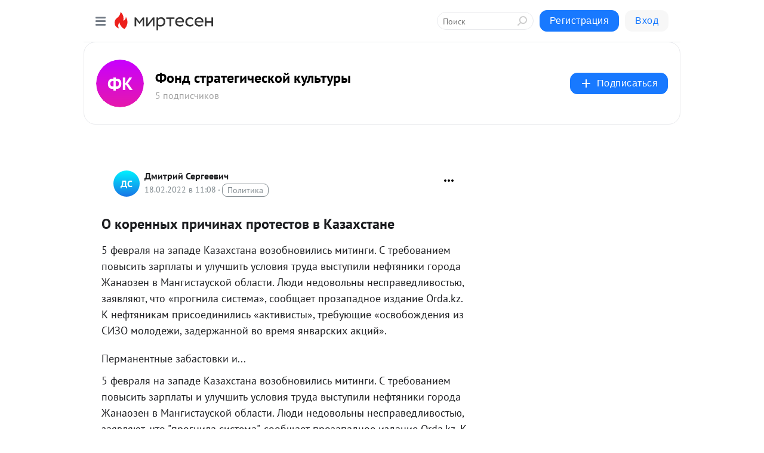

--- FILE ---
content_type: text/html; charset=utf-8
request_url: https://fondsk.mirtesen.ru/blog/43283003271/O-korennyih-prichinah-protestov-v-Kazahstane
body_size: 30826
content:
<!DOCTYPE html>
<html lang="ru" >
<head>
<meta charset="utf-8" />
<meta name="robots" content="all"/>
<script>window.__SM_COUNTER_ID = 45130;</script>
<title data-react-helmet="true">О коренных причинах протестов в Казахстане - Фонд стратегической культуры - Медиаплатформа МирТесен</title>
<meta name="viewport" content="width=device-width, initial-scale=1"/>

<meta data-react-helmet="true" name="description" content="5 февраля на западе Казахстана возобновились митинги. С требованием повысить зарплаты и улучшить условия труда выступили нефтяники города Жанаозен в Мангистауской области. Люди недовольны несправедливостью, заявляют, что «прогнила система», сообщает прозападное издание Orda.kz. К нефтяникам - 18 февраля - 43283003271 - Медиаплатформа МирТесен"/><meta data-react-helmet="true" name="keywords" content="одноклассники, однокурсники, соседи, сослуживцы, мир тесен, земляки, старые друзья, география, блоги домов, события вокруг, социальная сеть, карта, дом, работа, web 2.0"/><meta data-react-helmet="true" property="og:image" content="https://alpha.mirtesen.ru/images/mirtesen.jpg"/><meta data-react-helmet="true" property="og:image:width" content="1200"/><meta data-react-helmet="true" property="og:image:height" content="628"/><meta data-react-helmet="true" property="og:image:alt" content="О коренных причинах протестов в Казахстане - Фонд стратегической культуры - Медиаплатформа МирТесен"/><meta data-react-helmet="true" property="twitter:image" content="https://alpha.mirtesen.ru/images/mirtesen.jpg"/><meta data-react-helmet="true" property="vk:image" content="https://alpha.mirtesen.ru/images/mirtesen.jpg"/><meta data-react-helmet="true" property="og:description" content="5 февраля на западе Казахстана возобновились митинги. С требованием повысить зарплаты и улучшить условия труда выступили нефтяники города Жанаозен в Мангистауской области. Люди недовольны несправедливостью, заявляют, что «прогнила система», сообщает прозападное издание Orda.kz. К нефтяникам - 18 февраля - 43283003271 - Медиаплатформа МирТесен"/><meta data-react-helmet="true" property="twitter:description" content="5 февраля на западе Казахстана возобновились митинги. С требованием повысить зарплаты и улучшить условия труда выступили нефтяники города Жанаозен в Мангистауской области. Люди недовольны несправедливостью, заявляют, что «прогнила система», сообщает прозападное издание Orda.kz. К нефтяникам - 18 февраля - 43283003271 - Медиаплатформа МирТесен"/><meta data-react-helmet="true" property="og:site_name" content="Фонд стратегической культуры - МирТесен"/><meta data-react-helmet="true" property="og:site" content="Фонд стратегической культуры - МирТесен"/><meta data-react-helmet="true" property="og:type" content="article"/><meta data-react-helmet="true" property="og:url" content="https://www.fondsk.ru/news/2022/02/18/o-korennyh-prichinah-protestov-v-kazahstane-55588.html"/><meta data-react-helmet="true" property="og:title" content="О коренных причинах протестов в Казахстане - Фонд стратегической культуры - Медиаплатформа МирТесен"/><meta data-react-helmet="true" property="twitter:card" content="summary_large_image"/><meta data-react-helmet="true" property="twitter:title" content="О коренных причинах протестов в Казахстане - Фонд стратегической культуры - Медиаплатформа МирТесен"/>
<link data-react-helmet="true" rel="image_src" href="https://alpha.mirtesen.ru/images/mirtesen.jpg"/><link data-react-helmet="true" rel="canonical" href="https://www.fondsk.ru/news/2022/02/18/o-korennyh-prichinah-protestov-v-kazahstane-55588.html"/><link data-react-helmet="true" rel="index" href="https://fondsk.mirtesen.ru"/><link data-react-helmet="true" rel="alternate" type="application/atom+xml" title="Фонд стратегической культуры - МирТесен" href="https://fondsk.mirtesen.ru/blog/atom"/><link data-react-helmet="true" rel="alternate" type="application/atom+xml" title="Фонд стратегической культуры - МирТесен" href="https://fondsk.mirtesen.ru/blog/rss"/><link data-react-helmet="true" rel="icon" href="/favicon.ico" type="image/x-icon" sizes="16x16"/><link data-react-helmet="true" rel="shortcut icon" href="/favicon.ico" type="image/x-icon" sizes="16x16"/>

<link rel="stylesheet" href="https://alpha.mirtesen.ru/assets/modern/bundle.async.390fc67b829a9a691b15.css" media="print" onload="this.media='all'">
<link rel="stylesheet" href="https://alpha.mirtesen.ru/assets/modern/bundle.blog.40ef2de0d009ad6d924a.css" />
</head>
<body >



<div id="root"><div class="app blog-post-page"><div id="layout" class="blog-post-layout"><div id="main-container" class="not-admin"><header id="header"><div class="header-wrapper" style="width:auto"><div class="header-container"><div class="header"><div class="header__navigation"></div></div></div></div></header><div id="three-column-container"><div id="very-left-column" class=""><div class="sticky-wrap" style="left:0"><div class="sticky__content"><div class="left-menu"><div class="left-menu__blog"><div class="left-menu__item left-menu__blog-item"><div class="left-menu__item_title left-menu__item_header">Фонд стратегиче...</div><a class="left-menu__item_element" href="http://fondsk.mirtesen.ru">Главная</a><a class="left-menu__item_element" href="http://fondsk.mirtesen.ru/blog">Блог</a></div><div class="left-menu__item left-menu__blog-item"><div class="left-menu__item_title left-menu__item_header"></div><i class="left-menu__item_delimiter"></i><a class="left-menu__item_element" href="https://fondsk.mirtesen.ru/blog/latest">Новые</a><a class="left-menu__item_element" href="https://fondsk.mirtesen.ru/blog/interesting">Лучшие</a><a class="left-menu__item_element" href="https://fondsk.mirtesen.ru/blog/commented">Обсуждаемые</a><a class="left-menu__item_element" href="https://fondsk.mirtesen.ru/comments">Комментарии</a><a class="left-menu__item_element" href="https://fondsk.mirtesen.ru/people">Участники сайта</a></div></div><div class="left-menu__item" id="topics-menu"><div class="left-menu__item_title" id="topics-menu-title">Рубрики</div><a class="left-menu__item_element" href="//mirtesen.ru/topic/cooking?utm_medium=from_left_sidebar"><span><img src="//static.mtml.ru/images/topics/cooking.svg" alt="cooking" loading="lazy" width="16" height="16"/></span><span>Кулинария</span></a><a class="left-menu__item_element" href="//mirtesen.ru/topic/family?utm_medium=from_left_sidebar"><span><img src="//static.mtml.ru/images/topics/family.svg" alt="family" loading="lazy" width="16" height="16"/></span><span>Дети и семья</span></a><a class="left-menu__item_element" href="//mirtesen.ru/topic/show?utm_medium=from_left_sidebar"><span><img src="//static.mtml.ru/images/topics/show.svg" alt="show" loading="lazy" width="16" height="16"/></span><span>Шоу-бизнес</span></a><a class="left-menu__item_element" href="//mirtesen.ru/topic/politics?utm_medium=from_left_sidebar"><span><img src="//static.mtml.ru/images/topics/politics.svg" alt="politics" loading="lazy" width="16" height="16"/></span><span>Политика</span></a><a class="left-menu__item_element" href="//mirtesen.ru/topic/health?utm_medium=from_left_sidebar"><span><img src="//static.mtml.ru/images/topics/health.svg" alt="health" loading="lazy" width="16" height="16"/></span><span>Здоровье</span></a><button class="left-menu__item_button">Показать все<svg class="svg-icon"><use href="/images/icons.svg?v=1768611#angle-down"></use></svg></button></div><div class="left-menu__item"><div class="left-menu__item_title left-menu__item_header"><a href="https://mirtesen.ru/" class="left-menu__item_title-anchor">Моя лента</a></div><a href="https://mirtesen.ru/chats" class="left-menu__item_element left-menu__item_element_chat" target="_self"><span><img src="//static.mtml.ru/images/icons_v2/chats.svg" alt="ЧАТЫ" loading="lazy" width="16" height="16"/></span><span id="chats-tooltip">ЧАТЫ</span></a><a href="https://mirtesen.ru/polls" class="left-menu__item_element left-menu__item_element_poll" target="_self"><span><img src="//static.mtml.ru/images/icons_v2/vote.svg" alt="Опросы" loading="lazy" width="28" height="28"/></span><span id="polls-tooltip">Опросы</span></a><a href="https://mirtesen.ru/bloggers" class="left-menu__item_element" target="_self"><span><img src="//static.mtml.ru/images/icons_v2/IconBloggersColor.svg" alt="Блогеры" loading="lazy" width="17" height="17"/></span><span id="bloggers-tooltip">Блогеры</span></a><a href="https://mirtesen.ru/user-posts" class="left-menu__item_element" target="_self"><span><img src="//static.mtml.ru/images/icons_v2/IconUserContent.svg" alt="Глас народа" loading="lazy" width="16" height="16"/></span><span id="user-posts-tooltip">Глас народа</span></a><a href="https://mirtesen.ru/popular/liked" class="left-menu__item_element" target="_self"><span><img src="//static.mtml.ru/images/icons_v2/IconPopularColor.svg" alt="Популярное" loading="lazy" width="13" height="16"/></span><span id="popular-posts-tooltip">Популярное</span></a><a href="https://mirtesen.ru/popular/commented" class="left-menu__item_element" target="_self"><span><img src="//static.mtml.ru/images/icons_v2/IconDiscussColor.svg" alt="Обсуждаемое" loading="lazy" width="14" height="14"/></span><span id="commented-posts-tooltip">Обсуждаемое</span></a></div><div class="left-menu__item" id="common-menu"><a href="https://k41tv.app.link/sidebarlink" class="btn btn-primary btn-primary_left-menu" target="_blank" id="app-tooltip"><svg class="svg"><use href="/images/icons.svg#app-icon"></use></svg><span class="left-menu__item_element-text">Мессенджер МТ</span></a><a href="https://info.mirtesen.ru/about" class="left-menu__item_element" target="_blank"><span><img src="//static.mtml.ru/images/icons_v2/IconAbout.svg" alt="О компании" loading="lazy" width="9" height="14"/></span><span class="left-menu__item_element-text">О компании</span></a><a href="https://info.mirtesen.ru/glagol" class="left-menu__item_element" target="_blank"><span><img src="//static.mtml.ru/images/icons_v2/icon-glagol.svg" alt="О редакции ГлагоL" loading="lazy" width="8" height="13"/></span><span class="left-menu__item_element-text">О редакции ГлагоL</span></a><a href="https://info.mirtesen.ru/news" class="left-menu__item_element" target="_blank"><span><img src="//static.mtml.ru/images/icons_v2/IconNews.svg" alt="Новости" loading="lazy" width="16" height="14"/></span><span class="left-menu__item_element-text">Новости</span></a><a href="https://info.mirtesen.ru/partners" class="left-menu__item_element" target="_blank"><span><img src="//static.mtml.ru/images/icons_v2/IconPartners.svg" alt="Партнерам" loading="lazy" width="16" height="13"/></span><span class="left-menu__item_element-text">Партнерам</span></a><a href="https://info.mirtesen.ru/promo" class="left-menu__item_element" target="_blank"><span><img src="//static.mtml.ru/images/icons_v2/IconAdvertizing.svg" alt="Рекламодателям" loading="lazy" width="17" height="16"/></span><span class="left-menu__item_element-text">Рекламодателям</span></a><a href="https://mirtesen.ru/feedback/report" class="left-menu__item_element" target="_blank"><span><img src="//static.mtml.ru/images/icons_v2/IconFeedback.svg" alt="Обратная связь" loading="lazy" width="16" height="13"/></span><span class="left-menu__item_element-text">Обратная связь</span></a><a href="https://mirtesen.ru/feedback/report/spam" class="left-menu__item_element" target="_blank"><span><img src="//static.mtml.ru/images/icons_v2/IconSpam.svg" alt="Пожаловаться на спам" loading="lazy" width="15" height="14"/></span><span class="left-menu__item_element-text">Пожаловаться на спам</span></a><a href="https://info.mirtesen.ru/agreement" class="left-menu__item_element" target="_blank"><span><img src="//static.mtml.ru/images/icons_v2/IconAgreement.svg" alt="Соглашение" loading="lazy" width="15" height="16"/></span><span class="left-menu__item_element-text">Соглашение</span></a><a href="https://info.mirtesen.ru/recommendation_rules" class="left-menu__item_element" target="_blank"><span><img src="//static.mtml.ru/images/icons_v2/IconAgreement.svg" alt="Рекомендательные технологии" loading="lazy" width="15" height="16"/></span><span class="left-menu__item_element-text">Рекомендательные технологии</span></a></div></div><p class="recommendation-tech">На информационном ресурсе применяются <a href="https://info.mirtesen.ru/recommendation_rules">рекомендательные технологии</a> (информационные технологии предоставления информации на основе сбора, систематизации и анализа сведений, относящихся к предпочтениям пользователей сети &quot;Интернет&quot;, находящихся на территории Российской Федерации)</p><div class="mt-tizer-ad-block"><div class="partner-block-wrapper"><div id="unit_99821"></div></div></div></div></div></div><div id="content-container"><div id="secondary-header" class="secondary-header secondary-header_blog"><div class="secondary-header__middle"><div id="secondary-header-logo" class="secondary-header__logo-outer"><div class="secondary-header__logo-wrap"><a class="userlogo userlogo_xl" href="//fondsk.mirtesen.ru?utm_referrer=mirtesen.ru" style="background:linear-gradient(hsl(287, 100%, 50%), hsl(317, 80%, 50%))" target="">ФК</a></div></div><div class="secondary-header__title-wrap"><div class="secondary-header__title-subscribers"><h2 class="secondary-header__title"><a class="secondary-header__title-link" href="//fondsk.mirtesen.ru?utm_referrer=mirtesen.ru" style="color:#000" rel="nofollow">Фонд стратегической культуры</a></h2><i class="secondary-header__subscribers">5 подписчиков</i></div></div><div><div id="mt-dropdown-menu" class="mt-dropdown-menu"><button appearance="btn" title="Подписаться" type="button" class="mt-dropdown-menu__btn btn btn-primary"><svg class="svg-icon"><use href="/images/icons.svg?v=1768611#cross"></use></svg>Подписаться</button></div></div></div></div><div class="blog-post-item blog-post-item_tile"><div id="double-column-container"><div id="right-column"><div class="partner-block-wrapper"><div id="unit_103944"></div></div><div class="partner-block-wrapper"><div id="unit_103939"></div></div><div class="partner-block-wrapper"><div id="unit_99810"></div></div><div class="partner-block-wrapper"><div id="unit_95080"></div></div><div class="sticky2" style="top:30px"><div class="partner-block-wrapper"><div id="unit_103947"></div></div></div></div><div id="content-column" class="content-column"><div class="adfox-top"><div class="partner-block-wrapper"><div id="unit_99815"></div></div><div class="partner-block-wrapper"><div id="unit_99815"></div></div></div><article class="blog-post" id="post_43283003271" itemscope="" itemType="http://schema.org/NewsArticle"><meta itemscope="" itemProp="mainEntityOfPage" itemType="https://schema.org/WebPage" itemID="https://www.fondsk.ru/news/2022/02/18/o-korennyh-prichinah-protestov-v-kazahstane-55588.html" content=""/><meta itemProp="datePublished" content="2022-02-18T11:08:16.000Z"/><meta itemProp="dateModified" content="2022-02-18T11:08:16.000Z"/><span itemscope="" itemType="https://schema.org/Organization" itemProp="publisher"><meta itemProp="name" content="Фонд стратегической культуры"/><span itemscope="" itemType="https://schema.org/ImageObject" itemProp="logo"><meta itemProp="url" content="https://alpha.mirtesen.ru/images/mirtesen.jpg"/></span></span><div class="blog-post__header"><div class="blog-post__author" rel="author"><span class="blog-post__author-avatar"><a class="userlogo" href="//mirtesen.ru/people/3619065?utm_referrer=mirtesen.ru" style="background:linear-gradient(hsl(183, 100%, 50%), hsl(213, 80%, 50%))" target="_blank">ДС</a></span><div><a class="blog-post__author-name" href="//mirtesen.ru/people/3619065" target="_blank"><span itemProp="author">Дмитрий Сергеевич</span></a><div class="blog-post__info"><div class="blog-post__pubdate"></div><h3 class="blog-post__topic-category-wrapper"><a class="blog-post__topic-category" href="//mirtesen.ru/topic/politics?utm_medium=from_headline_topic_button"><span>Политика</span></a></h3></div></div></div><div><button title="Подписаться" class="btn blog-post__header-subscribe btn-primary">Подписаться</button></div><div id="mt-dropdown-menu" class="mt-dropdown-menu context-dropdown"><button type="button" class="mt-dropdown-menu__btn"><svg class="svg-icon"><use href="/images/icons.svg?v=1768611#more"></use></svg></button></div></div><h1 class="blog-post__title" itemProp="headline">О коренных причинах протестов в Казахстане</h1><div class="partner-block-wrapper"><div id="unit_103965"></div></div><div class="blog-post__text" itemProp="articleBody"><p>5 февраля на западе Казахстана возобновились митинги. С требованием повысить зарплаты и улучшить условия труда выступили нефтяники города Жанаозен в Мангистауской области. Люди недовольны несправедливостью, заявляют, что «прогнила система», сообщает прозападное издание Orda.kz. К нефтяникам присоединились «активисты», требующие «освобождения из СИЗО молодежи, задержанной во время январских акций».<div id="unit_101877"><a href="https://smi2.ru/" ></a></div>
<script type="text/javascript" charset="utf-8">
  (function() {
    var sc = document.createElement('script'); sc.type = 'text/javascript'; sc.async = true;
    sc.src = '//smi2.ru/data/js/101877.js'; sc.charset = 'utf-8';
    var s = document.getElementsByTagName('script')[0]; s.parentNode.insertBefore(sc, s);
  }());
</script> 	Перманентные забастовки и...</p>5 февраля на западе Казахстана возобновились митинги. С требованием повысить зарплаты и улучшить условия труда выступили нефтяники города Жанаозен в Мангистауской области. Люди недовольны несправедливостью, заявляют, что "прогнила система", сообщает прозападное издание Orda.kz. К нефтяникам присоединились "активисты", требующие "освобождения из СИЗО молодежи, задержанной во время январских акций". 	Перманентные забастовки и митинги в Мангистауской области тянутся с 2008 года. Требования протестующих практически не меняются. Нефтяники и работники системообразующих предприятий требуют повышения зарплаты и улучшения системы оплаты труда, к ним присоединяются местные жители, а затем активисты многочисленных НПО быстро перехватывают инициативу и выдвигают политические требования. 	Протесты, как правило, распространяются вширь. На этот раз нефтяники митингуют не только в Жанаозене, но и в Атырау; требуют также повысить зарплату работники Мангистауского атомного энергокомбината "МАЭК-Казатомпром", от работы которого зависит обеспечение населения области питьевой водой и электроэнергией. 	"Жанаозенский тупик" – так охарактеризовал ситуацию известный казахстанский политолог Данияр Ашимбаев.<div id="unit_103919"><a href="https://smi2.ru/" ></a></div>
<script type="text/javascript" charset="utf-8">
  (function() {
    var sc = document.createElement('script'); sc.type = 'text/javascript'; sc.async = true;
    sc.src = '//smi2.ru/data/js/103919.js'; sc.charset = 'utf-8';
    var s = document.getElementsByTagName('script')[0]; s.parentNode.insertBefore(sc, s);
  }());
</script> 	Требования "митингующих, бастующих и прочих недовольных" нереальны и невыполнимы, пишет Ашимбаев: кратное повышение зарплат, перевод сотрудников вспомогательных и сервисных предприятий в штат нефтяных предприятий, национализация частных сервисных компаний и повышение уровня их зарплаты до уровня зарплаты работников нефтянки, трудоустройство всех безработных жителей региона (причём опять-таки в нефтянке, потому что в коммунальные службы идти работать они не хотят), снижение цен. 	Новая полоса протестов началась несмотря на то, что после январских событий были снижены цены на горючее и повышена зарплата в нефтяной отрасли: "Основной шум поднимают работники сервисных компаний и безработные, число которых продолжает расти". Дело в том, что регион является единственным (кроме мегаполисов), имеющим постоянно положительное сальдо внешней и внутренней миграции. В Мангистау едут и оралманы (кандасы) – основной источник внешней миграции, и трудовые мигранты из других областей. И тех, и других притягивает миф о сказочно богатом регионе, где можно работать в нефтянке и жить припеваючи. 	То, что в Мангистау вообще и в Жанаозене в частности высокий уровень стоимости жизни и практически отсутствуют вакантные места в нефтегазовом секторе, никого не останавливает. "Алгоритм отработан – главное переехать, потом устроиться в сервисные структуры, а затем – переходить к протестам". 	Не смущает мигрантов и то, что работа в нефтегазовой промышленности, строительных, монтажных и ремонтных компаниях требует серьезной квалификации, в то время как среди приезжающих в область специалистов почти нет. Вернувшиеся на историческую родину кандасы зачастую даже не знают казахского языка. 	На протяжении десятилетий безработица в регионе растет за счет миграционного и демографического давления. По рождаемости Мангистау занимает второе место в республике (после Шымкента) и первое среди сельского населения. 	Повышение зарплат и "трудоустройство безработных на явно фиктивные вакансии только разжигает аппетиты протестующих", отмечает Данияр Ашимбаев. Он считает, что решение проблем Мангистау и Жанаозена находится в иной плоскости: "Пора заканчивать с миграционными программами, которые только усиливают социальную напряженность, и переходить к стимулированию миграции в Казахстан действительно нужных специалистов. Во-вторых, пора заканчивать с бездумным стимулированием рождаемости и переходить к полноценному развитию семей и детей (от количества к качеству). В-третьих, пора перейти от бюджетированного прожектерства к комплексному развитию регионов, основанному на создании и развитии индустрии и агропромышленного комплекса, системном использовании природных ресурсов, подготовке и переподготовке кадров, развитию социальной, транспортной и жилищной инфраструктуры. В-четвертых, нужно заканчивать культивирование "мангистауской самобытности" и проводить настойчивую политику по интеграции региона в общеказахстанские ценности". 	Под "самобытностью" политолог имеет в виду клановую обособленность региональных элит области, расположенной в ареале младшего жуза, когда социально-экономическая отсталость выдаётся за уникальность. Высокие потребительские цены в Мангистау в первую очередь вызваны тем, что власть имущие не пускают на рынки торговцев из других регионов. 	Однако основной причиной социальной нестабильности в республике является либерально-приватизационная модель экономики, работающая на интересы транснациональных корпораций Запада. 	Заключённые в 90-е годы соглашения о разделе продукции отдают две трети нефти, газа и других полезных ископаемых республики в руки западных хозяев. 	Так, на месторождении Тенгиз на Каспии в рамках ТОО "Тенгизшевройл" национальный оператор "КазМунайГаз" имеет 20%, Chevron (США) – 50%, ExxonMobil (США) – 25%, СП "ЛукАрко" (США) – 5%. На месторождении Кашаган на Каспии в консорциуме North Caspian Operating Company N.V. (NCOC) национальный оператор "КазМунайГаз" имеет 16,88%, Eni (Италия) – 16,81%, ExxonMobil (США) – 16,81%, Shell (Великобритания) – 16,81%, Total (Франция) – 16,81%, CNPC (Китай) – 8,33%, Inpex (Япония) – 7,56%. 	На месторождении Карачаганак в Западно-Казахстанской области в Karachaganak Petroleum Operating B.V. национальный оператор "КазМунайГаз" имеет всего 10%, Eni (Италия) – 29,25%, Shell (Великобритания) – 29,25%, Chevron (США) – 18%. 	Доля нефтедобычи в руках зарубежных (западных) компаний сейчас будет увеличиваться ввиду запланированной массовой приватизации, разработанной под руководством советника президента Казахстана сэра Сумы Чакрабати, бывшего главы Европейского банка реконструкции и развития. 	Одним из факторов постоянного протестного брожения являются гигантские гетто, образовавшиеся вокруг Алма-Аты и Нур-Султана. Сюда приезжают и здесь живут в трущобах мигранты, занятые на городских стройках и в сфере обслуживания. Трущобы формируются на окраинах мегаполисов вокруг вокзалов и рынков. Городские власти Алма-Аты постоянно занижают статистику по мигрантам, отмечает TuranPress. В докладе экспертов Казахстанского института стратегических исследований Мадины Нургалиревой и Юрия Булуктаева "Внутренняя миграция в Алматы: влияние на социоконфликтный потенциал" говорится, что к активным формам протеста готов каждый шестой мигрант. 	По данным TuranPress, мигранты составляют до 70 процентов населения Алма-Аты, из них более половины проживает без регистрации. И около 80% преступлений в южной столице совершается приезжими. 	Такая же картина наблюдается и в других мегаполисах, которые "превратились в островки элитной недвижимости, утопающие в нищете трущоб". 	Сложившийся в Казахстане огромный разрыв в развитии разных регионов и невостребованность к производительному труду большей части населения возникли из-за преобладания в структуре народнохозяйственного комплекса сырьевых отраслей. 	В 2020 году половина всего товарного экспорта Казахстана пришлась на сырую нефть – $23,7 млрд из $47 млрд. Почти половина госбюджета сформирована за счет нефтегазового сектора. Сельское хозяйство неэффективно, и оттуда трудовая сила перетекает в сферу услуг. С 2010 года из сельской местности в мегаполисы и нефтегазовые регионы перебрался почти миллион человек, они пополнили ряды протестующих. 	В докладе ОЭСР говорится, что многолетнее доминирование сырьевого сектора привело "к формированию такой структуры экономики, которая не способствует развитию других отраслей; сосредоточение экономического влияния в руках государства и небольшой группы частных игроков сдерживает приток инвестиций и динамику экономического развития". 	С самого начала экономика независимого Казахстана контролировалась и направлялась Британской короной. Экономическим советником Нурсултана Назарбаева был британский экс-премьер Тони Блэр. Эстафету у него принял бывший высокопоставленный чиновник британского Форин Офиса сэр Сума Чакрабати, навязавший правительству Казахстана "дорожную карту" дальнейших экономических реформ, в рамках которых предполагается развивать с помощью иностранных инвестиций туризм и сельское хозяйство. Приоритетом развития являются достижение "углеродной нейтральности" и превращение столицы Казахстана в арбитражный хаб, центром которого должен стать МФЦ "Астана", находящийся под британским контролем. 	Заметим, что за день до начала новых выступлений протеста в Жанаозене на центральной площади Алма-Аты собралась на митинг "вся грантоедская рать": в 40-й день "январской трагедии" здесь прошёл митинг с требованием отставки президента Токаева. В акции приняли участие от 300 до 700 человек. На митинге, помимо требования отставки Касым-Жомарта Токаева, звучал призыв привлечь к суду Нурсултана Назарбаева. Участники акции держали плакаты, написанные по-английски. Организатором акции выступил лидер незарегистрированной Демократической партии Казахстана националист Жанболат Мамай. 	Тем временем к протестующим нефтяникам Жанаозена присоединяются работники коммунальных служб, нефтяники с месторождений Каламкас, Бузачи, Жетыбай, работники нефтесервисных компаний Актау. 	Повторится ли январский сценарий забастовки, переходящей в мятеж? 	Фото: asiaterra.info</div><div id="panda_player" class="panda-player"></div><div class="blog-post__source"><a href="https://fondsk.mirtesen.ru/url?e=simple_click&amp;blog_post_id=43283003271&amp;url=NP__P__2FGjgZ8llDQAMn__P__2BaCHOp8otER5BC1qKhf4ZB15qgGW7MyoABkgDO34tB77TjIy__P__2FxLdWCGnPW3yzghRQrHHI7MBSl7BUrHLRdf7cnfL5YafP2uwEUxsb6ZCURSyaKpbmQ3Lqhrf0uzhVid9hEHo3JzzXq9vSTSLb1e6bXFNXQTg__P__3D" target="_blank">Ссылка на первоисточник</a></div><div class="blog-post__subscribe"><p class="blog-post__subscribe-text">Понравилась статья? Подпишитесь на канал, чтобы быть в курсе самых интересных материалов</p><a href="#" class="btn btn-primary">Подписаться</a></div><ul class="mt-horizontal-menu mt-horizontal-menu_list mt-horizontal-menu_multiline-left post-tags"><li><a href="/hashtags/%D0%9F%D0%BE%D0%BB%D0%B8%D1%82%D0%B8%D0%BA%D0%B0%2C%20%D0%AD%D0%BA%D0%BE%D0%BD%D0%BE%D0%BC%D0%B8%D0%BA%D0%B0" class="tag-label-2 tag-label-2_sm"><span>Политика, Экономика</span></a><meta itemProp="about" content="Политика, Экономика"/></li></ul><div class="blog-post__footer"><div class="post-controls"><div><div class="post-actions"><div class="post-actions__push"></div></div></div></div></div><span></span></article><nav class="pagination"><ul class="blog-post__pagination"><li><a href="https://fondsk.mirtesen.ru/blog/43362014998/Ministryi-stran-Baltii-edut-zaschischat-Ukrayinu?utm_referrer=mirtesen.ru"><span class="blog-post__pagination__arrow">←</span>Предыдущая тема</a></li><li class="blog-post__pagination__symbol"> | </li><li><a href="https://fondsk.mirtesen.ru/blog/43894636112/Kantata-NATO-o-chuzhom-flage?utm_referrer=mirtesen.ru">Следующая тема<span class="blog-post__pagination__arrow">→</span></a></li></ul></nav><div class="partner-block-wrapper"><div id="unit_103916"></div></div><span></span><div class="adfox-outer blog-post-item__ad-block"><div class="partner-block-wrapper"><div id="unit_99816"></div></div></div></div></div><div class="blog-post-bottom-partners"><div class="partner-block-wrapper"><div id="unit_103941"></div></div><div class="partner-block-wrapper"><div id="unit_95079"></div></div><div class="partner-block-wrapper"><div id="unit_95031"></div></div></div></div></div></div></div><div style="position:fixed;bottom:50px;right:0;cursor:pointer;transition-duration:0.2s;transition-timing-function:linear;transition-delay:0s;z-index:10;display:none"><div id="scroll-top"><div>наверх</div></div></div></div><div></div></div></div>
<div id="messenger-portal" class="messenger-embedded"></div>
<script>window.__PRELOADED_STATE__ = {"blogDomain":{},"promotion":{"popup":{},"activeTab":"platform","sections":{"platform":{"title":"Реклама на Платформе","isMenu":true,"changed":false,"forDevs":true},"settings":{"title":"Настройки рекламы","isMenu":true,"changed":false,"forDevs":true},"item":{"title":"Редактирование объекта","isMenu":false,"changed":false,"forDevs":true},"itemAdd":{"title":"Добавление объекта","isMenu":false,"changed":false,"forDevs":true},"deposit":{"title":"Пополнение баланса","isMenu":false,"changed":false,"forDevs":true},"stats":{"title":"Статистика рекламы","isMenu":true,"changed":false,"forDevs":true}},"changed":{"platform":false,"settings":false,"item":false,"stats":false},"data":{"platform":"","settings":{"currentBalance":0,"spentBalance":0,"groupItem":{"id":null,"status":"STATUS_PENDING","dateStart":null,"dateEnd":null,"fullClicksLimit":null,"dayClicksLimit":null,"clickPrice":null,"utmSource":null,"utmMedium":null,"utmCampaign":null,"targetGeoIds":null,"targetIsMale":null,"targetAgeMin":null,"targetAgeMax":null,"targetTime":null,"title":null,"canChangeStatus":null,"inRotation":false,"fullClicks":0,"dayClicks":0},"blogpostItems":[]},"item":{"id":null,"status":"STATUS_PENDING","dateStart":null,"dateEnd":null,"fullClicksLimit":null,"dayClicksLimit":null,"clickPrice":null,"utmSource":null,"utmMedium":null,"utmCampaign":null,"targetGeoIds":null,"targetIsMale":null,"targetAgeMin":null,"targetAgeMax":null,"targetTime":null,"title":null,"canChangeStatus":null,"inRotation":false,"fullClicks":0,"dayClicks":0},"itemAdd":{"url":null},"deposit":{"value":""},"stats":{"periodFrom":"2025-12-27","periodTo":"2026-01-16"}},"errors":{}},"editComments":{"activeTab":"stats","sections":{"stats":{"title":"Статистика","isMenu":true,"changed":false,"forDevs":true},"settings":{"title":"Настройки","isMenu":true,"changed":false,"forDevs":true}},"changed":{"stats":false,"settings":false},"data":{"stats":{"periodFrom":"2026-01-09","periodTo":"2026-01-16"},"settings":{"applyForCommentsEnabled":0,"commonEnabled":0,"siteEnabled":0,"keyWords":[]}},"errors":{}},"actionVote":{},"header":{"sidebarEnabled":false,"sidebarIsOpen":false},"messageNotifications":{"items":[],"startFrom":0,"nextFrom":0,"hasMoreItems":true,"busy":false},"activityNotifications":{"items":[],"nextFrom":"","hasMoreItems":true,"busy":false},"headerSearch":{"value":"","result":{"people":[],"groups":[],"posts":[]},"isLoading":false,"hasResults":false},"rssEditor":{"editKey":null,"type":"add","loading":{"defaultImage":false},"values":{"maxTextLength":0,"publicationDelay":0,"useFullText":false,"useShortDesctiption":false,"ignoreMediaTags":false,"rssSourceLink":"","autoRefreshImportedThemes":false,"pregTemplateTextSearch":"","pregTemplateTextChange":"","xpathLongText":"","xpathImage":"","showCategory":"","importCategory":"","keepImages":false,"keepLinks":false,"keepIframes":false,"useEmbedCode":false,"useYandexTurbo":false,"addYandexGenreTags":false,"loadingTimout":0,"hideSourceLink":false,"defaultImage":""}},"telegramEditor":{"editKey":null,"type":"add","values":{"username":null,"signature":""}},"auth":{"user":null,"groupPrivileges":{},"viewedTooltips":{}},"authForm":{"isBusy":false,"widgetId":"0","instances":{"0":{"isOpen":false,"activeTab":"login","callAndSmsLimits":{"apiLimits":{"smsAllowed":true,"callAllowed":true,"smsTimeLimitExceededMsg":"","callTimeLimitExceededMsg":""},"timers":{}},"params":{"login":{"phone":"","code":"","mode":"SMS","step":"","errorMap":{}},"loginByEmail":{"email":"","password":"","remember":"on","step":"","errorMap":{}},"registration":{"name":"","lastname":"","email":"","phone":"","code":"","mode":"SMS","step":"","errorMap":{}},"registrationByEmail":{"email":"","name":"","phone":"","code":"","mode":"SMS","step":"","errorMap":{}},"password":{"email":"","errorMap":{}}}}}},"blogModerators":{"staff":[],"popup":{"popupType":null,"userInfo":null},"errors":{},"radioBtnValue":null},"logoEditor":{"image":null,"allowZoomOut":false,"position":{"x":0.5,"y":0.5},"scale":1,"rotate":0,"borderRadius":0,"width":100,"height":100,"border":0,"isEmpty":true,"type":"blog"},"headerBackgroundEditor":{"image":null,"type":"blog","allowZoomOut":false,"position":{"x":0.5,"y":0.5},"scale":1,"rotate":0,"borderRadius":0,"blogHeight":240,"profileHeight":240,"border":0,"isEmpty":true},"titleEditor":{"title":""},"secondaryHeader":{"logoSwitcher":false,"titleSwitcher":false,"backgroundSwitcher":false,"logoEditor":false,"titleEditor":false,"backgroundEditor":false},"blogMenuSettings":{"isChanged":false,"menuItems":[],"currentIndex":null,"menuItem":{},"staticWidgetsToRemove":[],"context":{"add":{"title":"Добавление раздела","saveButton":"Добавить"},"edit":{"title":"Раздел: ","saveButton":"Сохранить","remove":"Удалить раздел"}},"errors":{}},"siteSettings":{},"siteSettingsLeftMenu":{"sitesDropdown":false},"promotionLeftMenu":{},"editCommentsLeftMenu":{},"blogPostList":{"searchValue":"","search":{"results":[],"page":0,"hasMore":true,"isLoading":false},"blogPostList":[],"hasMoreItems":true,"page":1,"title":"","tag":"","period":"","before":"","after":"","status":"","sort":""},"blogPostEditor":{"id":null,"title":"","text":"","inProcess":false,"sign":"","disableComments":false,"tags":[],"tagSuggestions":[],"errors":[],"publishTime":null,"referenceUrl":"","nextBtnUrl":"","pushBtnUrl":"","pushBtnText":"","doFollowLinks":0,"pulse":0,"draft":false,"preloaderVisible":true,"errorMessage":{"isVisible":false,"text":"Произошла ошибка. Попробуйте еще раз или свяжитесь со службой поддержки."},"showPollEditor":false,"pollTab":"default","sentToModeration":false,"foundPolls":[],"foundPollsOffset":0,"hasMorePolls":true,"pollId":null},"actionModifyPostPopup":{"isOpen":false,"popupType":"","id":null,"deletedList":{},"approveList":{}},"rightColumnPosts":[],"rightColumnComments":[],"rightColumnGallery":{"total":0,"images":[]},"blogPost":{"id":43283003271,"title":"О коренных причинах протестов в Казахстане","url":"//fondsk.mirtesen.ru/blog/43283003271?utm_referrer=mirtesen.ru","seo_url":"//fondsk.mirtesen.ru/blog/43283003271/O-korennyih-prichinah-protestov-v-Kazahstane?utm_referrer=mirtesen.ru","canonical_url":"https://www.fondsk.ru/news/2022/02/18/o-korennyh-prichinah-protestov-v-kazahstane-55588.html","created":1645190691,"date":1645182496,"publish_time":null,"status":"STATUS_ACTIVE","isTitleHidden":false,"preview_text":"5 февраля на западе Казахстана возобновились митинги. С требованием повысить зарплаты и улучшить условия труда выступили нефтяники города Жанаозен в Мангистауской области. Люди недовольны несправедливостью, заявляют, что «прогнила система», сообщает прозападное издание Orda.kz. К нефтяникам","comments_count":0,"post_type":"post","likes":{"count":0,"user_likes":0,"can_like":0,"marks_pluses":0,"marks_minuses":0,"user_like_attr":null,"like_attr_ids":[]},"from_id":3619065,"from":{"id":3619065,"display_name":"Дмитрий Сергеевич","url":"//mirtesen.ru/people/3619065","photo_original":null,"isAuthenticAccount":false},"group":{"display_name":"Фонд стратегической культуры","url":"//fondsk.mirtesen.ru","photo_original":null,"id":30238369621,"canViewBlogPostCreator":true,"showSubscribersAmount":true,"is_subscribed":false,"is_member":false,"is_owner":false,"is_staff":false,"created":1575134453},"attachments":null,"modified":1760038652,"is_draft":false,"is_queued":false,"topic":"politics","tags":["Политика, Экономика"],"close_comments":false,"marks_count":0,"reposts":0,"recommendations":"[]","foreignPollId":null,"isSlider":null,"padRedirectUrl":"https://mirtesen.ru/url?e=pad_click&pad_page=0&blog_post_id=43283003271&announce=1","editorStatus":"EDITOR_STATUS_NONE","extraData":null,"notificationsCanBeSent":true,"notificationsSent":false,"notificationsWillBeSent":false,"notificationsLimit":4,"text":"\x3cp>5 февраля на западе Казахстана возобновились митинги. С требованием повысить зарплаты и улучшить условия труда выступили нефтяники города Жанаозен в Мангистауской области. Люди недовольны несправедливостью, заявляют, что «прогнила система», сообщает прозападное издание Orda.kz. К нефтяникам присоединились «активисты», требующие «освобождения из СИЗО молодежи, задержанной во время январских акций».\n\n\tПерманентные забастовки и...\x3c/p>5 февраля на западе Казахстана возобновились митинги. С требованием повысить зарплаты и улучшить условия труда выступили нефтяники города Жанаозен в Мангистауской области. Люди недовольны несправедливостью, заявляют, что \"прогнила система\", сообщает прозападное издание Orda.kz. К нефтяникам присоединились \"активисты\", требующие \"освобождения из СИЗО молодежи, задержанной во время январских акций\".\n\n\tПерманентные забастовки и митинги в Мангистауской области тянутся с 2008 года. Требования протестующих практически не меняются. Нефтяники и работники системообразующих предприятий требуют повышения зарплаты и улучшения системы оплаты труда, к ним присоединяются местные жители, а затем активисты многочисленных НПО быстро перехватывают инициативу и выдвигают политические требования.\n\n\tПротесты, как правило, распространяются вширь. На этот раз нефтяники митингуют не только в Жанаозене, но и в Атырау; требуют также повысить зарплату работники Мангистауского атомного энергокомбината \"МАЭК-Казатомпром\", от работы которого зависит обеспечение населения области питьевой водой и электроэнергией.\n\n\t\"Жанаозенский тупик\" – так охарактеризовал ситуацию известный казахстанский политолог Данияр Ашимбаев.\n\n\tТребования \"митингующих, бастующих и прочих недовольных\" нереальны и невыполнимы, пишет Ашимбаев: кратное повышение зарплат, перевод сотрудников вспомогательных и сервисных предприятий в штат нефтяных предприятий, национализация частных сервисных компаний и повышение уровня их зарплаты до уровня зарплаты работников нефтянки, трудоустройство всех безработных жителей региона (причём опять-таки в нефтянке, потому что в коммунальные службы идти работать они не хотят), снижение цен.\n\n\tНовая полоса протестов началась несмотря на то, что после январских событий были снижены цены на горючее и повышена зарплата в нефтяной отрасли: \"Основной шум поднимают работники сервисных компаний и безработные, число которых продолжает расти\". Дело в том, что регион является единственным (кроме мегаполисов), имеющим постоянно положительное сальдо внешней и внутренней миграции. В Мангистау едут и оралманы (кандасы) – основной источник внешней миграции, и трудовые мигранты из других областей. И тех, и других притягивает миф о сказочно богатом регионе, где можно работать в нефтянке и жить припеваючи.\n\n\tТо, что в Мангистау вообще и в Жанаозене в частности высокий уровень стоимости жизни и практически отсутствуют вакантные места в нефтегазовом секторе, никого не останавливает. \"Алгоритм отработан – главное переехать, потом устроиться в сервисные структуры, а затем – переходить к протестам\".\n\n\tНе смущает мигрантов и то, что работа в нефтегазовой промышленности, строительных, монтажных и ремонтных компаниях требует серьезной квалификации, в то время как среди приезжающих в область специалистов почти нет. Вернувшиеся на историческую родину кандасы зачастую даже не знают казахского языка.\n\n\tНа протяжении десятилетий безработица в регионе растет за счет миграционного и демографического давления. По рождаемости Мангистау занимает второе место в республике (после Шымкента) и первое среди сельского населения.\n\n\tПовышение зарплат и \"трудоустройство безработных на явно фиктивные вакансии только разжигает аппетиты протестующих\", отмечает Данияр Ашимбаев. Он считает, что решение проблем Мангистау и Жанаозена находится в иной плоскости: \"Пора заканчивать с миграционными программами, которые только усиливают социальную напряженность, и переходить к стимулированию миграции в Казахстан действительно нужных специалистов. Во-вторых, пора заканчивать с бездумным стимулированием рождаемости и переходить к полноценному развитию семей и детей (от количества к качеству). В-третьих, пора перейти от бюджетированного прожектерства к комплексному развитию регионов, основанному на создании и развитии индустрии и агропромышленного комплекса, системном использовании природных ресурсов, подготовке и переподготовке кадров, развитию социальной, транспортной и жилищной инфраструктуры. В-четвертых, нужно заканчивать культивирование \"мангистауской самобытности\" и проводить настойчивую политику по интеграции региона в общеказахстанские ценности\".\n\n\tПод \"самобытностью\" политолог имеет в виду клановую обособленность региональных элит области, расположенной в ареале младшего жуза, когда социально-экономическая отсталость выдаётся за уникальность. Высокие потребительские цены в Мангистау в первую очередь вызваны тем, что власть имущие не пускают на рынки торговцев из других регионов.\n\n\tОднако основной причиной социальной нестабильности в республике является либерально-приватизационная модель экономики, работающая на интересы транснациональных корпораций Запада.\n\n\tЗаключённые в 90-е годы соглашения о разделе продукции отдают две трети нефти, газа и других полезных ископаемых республики в руки западных хозяев.\n\n\tТак, на месторождении Тенгиз на Каспии в рамках ТОО \"Тенгизшевройл\" национальный оператор \"КазМунайГаз\" имеет 20%, Chevron (США) – 50%, ExxonMobil (США) – 25%, СП \"ЛукАрко\" (США) – 5%. На месторождении Кашаган на Каспии в консорциуме North Caspian Operating Company N.V. (NCOC) национальный оператор \"КазМунайГаз\" имеет 16,88%, Eni (Италия) – 16,81%, ExxonMobil (США) – 16,81%, Shell (Великобритания) – 16,81%, Total (Франция) – 16,81%, CNPC (Китай) – 8,33%, Inpex (Япония) – 7,56%.\n\n\tНа месторождении Карачаганак в Западно-Казахстанской области в Karachaganak Petroleum Operating B.V. национальный оператор \"КазМунайГаз\" имеет всего 10%, Eni (Италия) – 29,25%, Shell (Великобритания) – 29,25%, Chevron (США) – 18%.\n\n\tДоля нефтедобычи в руках зарубежных (западных) компаний сейчас будет увеличиваться ввиду запланированной массовой приватизации, разработанной под руководством советника президента Казахстана сэра Сумы Чакрабати, бывшего главы Европейского банка реконструкции и развития.\n\n\tОдним из факторов постоянного протестного брожения являются гигантские гетто, образовавшиеся вокруг Алма-Аты и Нур-Султана. Сюда приезжают и здесь живут в трущобах мигранты, занятые на городских стройках и в сфере обслуживания. Трущобы формируются на окраинах мегаполисов вокруг вокзалов и рынков. Городские власти Алма-Аты постоянно занижают статистику по мигрантам, отмечает TuranPress. В докладе экспертов Казахстанского института стратегических исследований Мадины Нургалиревой и Юрия Булуктаева \"Внутренняя миграция в Алматы: влияние на социоконфликтный потенциал\" говорится, что к активным формам протеста готов каждый шестой мигрант.\n\n\tПо данным TuranPress, мигранты составляют до 70 процентов населения Алма-Аты, из них более половины проживает без регистрации. И около 80% преступлений в южной столице совершается приезжими.\n\n\tТакая же картина наблюдается и в других мегаполисах, которые \"превратились в островки элитной недвижимости, утопающие в нищете трущоб\".\n\n\tСложившийся в Казахстане огромный разрыв в развитии разных регионов и невостребованность к производительному труду большей части населения возникли из-за преобладания в структуре народнохозяйственного комплекса сырьевых отраслей.\n\n\tВ 2020 году половина всего товарного экспорта Казахстана пришлась на сырую нефть – $23,7 млрд из $47 млрд. Почти половина госбюджета сформирована за счет нефтегазового сектора. Сельское хозяйство неэффективно, и оттуда трудовая сила перетекает в сферу услуг. С 2010 года из сельской местности в мегаполисы и нефтегазовые регионы перебрался почти миллион человек, они пополнили ряды протестующих.\n\n\tВ докладе ОЭСР говорится, что многолетнее доминирование сырьевого сектора привело \"к формированию такой структуры экономики, которая не способствует развитию других отраслей; сосредоточение экономического влияния в руках государства и небольшой группы частных игроков сдерживает приток инвестиций и динамику экономического развития\".\n\n\tС самого начала экономика независимого Казахстана контролировалась и направлялась Британской короной. Экономическим советником Нурсултана Назарбаева был британский экс-премьер Тони Блэр. Эстафету у него принял бывший высокопоставленный чиновник британского Форин Офиса сэр Сума Чакрабати, навязавший правительству Казахстана \"дорожную карту\" дальнейших экономических реформ, в рамках которых предполагается развивать с помощью иностранных инвестиций туризм и сельское хозяйство. Приоритетом развития являются достижение \"углеродной нейтральности\" и превращение столицы Казахстана в арбитражный хаб, центром которого должен стать МФЦ \"Астана\", находящийся под британским контролем.\n\n\tЗаметим, что за день до начала новых выступлений протеста в Жанаозене на центральной площади Алма-Аты собралась на митинг \"вся грантоедская рать\": в 40-й день \"январской трагедии\" здесь прошёл митинг с требованием отставки президента Токаева. В акции приняли участие от 300 до 700 человек. На митинге, помимо требования отставки Касым-Жомарта Токаева, звучал призыв привлечь к суду Нурсултана Назарбаева. Участники акции держали плакаты, написанные по-английски. Организатором акции выступил лидер незарегистрированной Демократической партии Казахстана националист Жанболат Мамай.\n\n\tТем временем к протестующим нефтяникам Жанаозена присоединяются работники коммунальных служб, нефтяники с месторождений Каламкас, Бузачи, Жетыбай, работники нефтесервисных компаний Актау.\n\n\tПовторится ли январский сценарий забастовки, переходящей в мятеж?\n\n\tФото: asiaterra.info","formattedText":"\x3cp>5 февраля на западе Казахстана возобновились митинги. С требованием повысить зарплаты и улучшить условия труда выступили нефтяники города Жанаозен в Мангистауской области. Люди недовольны несправедливостью, заявляют, что «прогнила система», сообщает прозападное издание Orda.kz. К нефтяникам присоединились «активисты», требующие «освобождения из СИЗО молодежи, задержанной во время январских акций».\n\n\tПерманентные забастовки и...\x3c/p>5 февраля на западе Казахстана возобновились митинги. С требованием повысить зарплаты и улучшить условия труда выступили нефтяники города Жанаозен в Мангистауской области. Люди недовольны несправедливостью, заявляют, что \"прогнила система\", сообщает прозападное издание Orda.kz. К нефтяникам присоединились \"активисты\", требующие \"освобождения из СИЗО молодежи, задержанной во время январских акций\".\n\n\tПерманентные забастовки и митинги в Мангистауской области тянутся с 2008 года. Требования протестующих практически не меняются. Нефтяники и работники системообразующих предприятий требуют повышения зарплаты и улучшения системы оплаты труда, к ним присоединяются местные жители, а затем активисты многочисленных НПО быстро перехватывают инициативу и выдвигают политические требования.\n\n\tПротесты, как правило, распространяются вширь. На этот раз нефтяники митингуют не только в Жанаозене, но и в Атырау; требуют также повысить зарплату работники Мангистауского атомного энергокомбината \"МАЭК-Казатомпром\", от работы которого зависит обеспечение населения области питьевой водой и электроэнергией.\n\n\t\"Жанаозенский тупик\" – так охарактеризовал ситуацию известный казахстанский политолог Данияр Ашимбаев.\n\n\tТребования \"митингующих, бастующих и прочих недовольных\" нереальны и невыполнимы, пишет Ашимбаев: кратное повышение зарплат, перевод сотрудников вспомогательных и сервисных предприятий в штат нефтяных предприятий, национализация частных сервисных компаний и повышение уровня их зарплаты до уровня зарплаты работников нефтянки, трудоустройство всех безработных жителей региона (причём опять-таки в нефтянке, потому что в коммунальные службы идти работать они не хотят), снижение цен.\n\n\tНовая полоса протестов началась несмотря на то, что после январских событий были снижены цены на горючее и повышена зарплата в нефтяной отрасли: \"Основной шум поднимают работники сервисных компаний и безработные, число которых продолжает расти\". Дело в том, что регион является единственным (кроме мегаполисов), имеющим постоянно положительное сальдо внешней и внутренней миграции. В Мангистау едут и оралманы (кандасы) – основной источник внешней миграции, и трудовые мигранты из других областей. И тех, и других притягивает миф о сказочно богатом регионе, где можно работать в нефтянке и жить припеваючи.\n\n\tТо, что в Мангистау вообще и в Жанаозене в частности высокий уровень стоимости жизни и практически отсутствуют вакантные места в нефтегазовом секторе, никого не останавливает. \"Алгоритм отработан – главное переехать, потом устроиться в сервисные структуры, а затем – переходить к протестам\".\n\n\tНе смущает мигрантов и то, что работа в нефтегазовой промышленности, строительных, монтажных и ремонтных компаниях требует серьезной квалификации, в то время как среди приезжающих в область специалистов почти нет. Вернувшиеся на историческую родину кандасы зачастую даже не знают казахского языка.\n\n\tНа протяжении десятилетий безработица в регионе растет за счет миграционного и демографического давления. По рождаемости Мангистау занимает второе место в республике (после Шымкента) и первое среди сельского населения.\n\n\tПовышение зарплат и \"трудоустройство безработных на явно фиктивные вакансии только разжигает аппетиты протестующих\", отмечает Данияр Ашимбаев. Он считает, что решение проблем Мангистау и Жанаозена находится в иной плоскости: \"Пора заканчивать с миграционными программами, которые только усиливают социальную напряженность, и переходить к стимулированию миграции в Казахстан действительно нужных специалистов. Во-вторых, пора заканчивать с бездумным стимулированием рождаемости и переходить к полноценному развитию семей и детей (от количества к качеству). В-третьих, пора перейти от бюджетированного прожектерства к комплексному развитию регионов, основанному на создании и развитии индустрии и агропромышленного комплекса, системном использовании природных ресурсов, подготовке и переподготовке кадров, развитию социальной, транспортной и жилищной инфраструктуры. В-четвертых, нужно заканчивать культивирование \"мангистауской самобытности\" и проводить настойчивую политику по интеграции региона в общеказахстанские ценности\".\n\n\tПод \"самобытностью\" политолог имеет в виду клановую обособленность региональных элит области, расположенной в ареале младшего жуза, когда социально-экономическая отсталость выдаётся за уникальность. Высокие потребительские цены в Мангистау в первую очередь вызваны тем, что власть имущие не пускают на рынки торговцев из других регионов.\n\n\tОднако основной причиной социальной нестабильности в республике является либерально-приватизационная модель экономики, работающая на интересы транснациональных корпораций Запада.\n\n\tЗаключённые в 90-е годы соглашения о разделе продукции отдают две трети нефти, газа и других полезных ископаемых республики в руки западных хозяев.\n\n\tТак, на месторождении Тенгиз на Каспии в рамках ТОО \"Тенгизшевройл\" национальный оператор \"КазМунайГаз\" имеет 20%, Chevron (США) – 50%, ExxonMobil (США) – 25%, СП \"ЛукАрко\" (США) – 5%. На месторождении Кашаган на Каспии в консорциуме North Caspian Operating Company N.V. (NCOC) национальный оператор \"КазМунайГаз\" имеет 16,88%, Eni (Италия) – 16,81%, ExxonMobil (США) – 16,81%, Shell (Великобритания) – 16,81%, Total (Франция) – 16,81%, CNPC (Китай) – 8,33%, Inpex (Япония) – 7,56%.\n\n\tНа месторождении Карачаганак в Западно-Казахстанской области в Karachaganak Petroleum Operating B.V. национальный оператор \"КазМунайГаз\" имеет всего 10%, Eni (Италия) – 29,25%, Shell (Великобритания) – 29,25%, Chevron (США) – 18%.\n\n\tДоля нефтедобычи в руках зарубежных (западных) компаний сейчас будет увеличиваться ввиду запланированной массовой приватизации, разработанной под руководством советника президента Казахстана сэра Сумы Чакрабати, бывшего главы Европейского банка реконструкции и развития.\n\n\tОдним из факторов постоянного протестного брожения являются гигантские гетто, образовавшиеся вокруг Алма-Аты и Нур-Султана. Сюда приезжают и здесь живут в трущобах мигранты, занятые на городских стройках и в сфере обслуживания. Трущобы формируются на окраинах мегаполисов вокруг вокзалов и рынков. Городские власти Алма-Аты постоянно занижают статистику по мигрантам, отмечает TuranPress. В докладе экспертов Казахстанского института стратегических исследований Мадины Нургалиревой и Юрия Булуктаева \"Внутренняя миграция в Алматы: влияние на социоконфликтный потенциал\" говорится, что к активным формам протеста готов каждый шестой мигрант.\n\n\tПо данным TuranPress, мигранты составляют до 70 процентов населения Алма-Аты, из них более половины проживает без регистрации. И около 80% преступлений в южной столице совершается приезжими.\n\n\tТакая же картина наблюдается и в других мегаполисах, которые \"превратились в островки элитной недвижимости, утопающие в нищете трущоб\".\n\n\tСложившийся в Казахстане огромный разрыв в развитии разных регионов и невостребованность к производительному труду большей части населения возникли из-за преобладания в структуре народнохозяйственного комплекса сырьевых отраслей.\n\n\tВ 2020 году половина всего товарного экспорта Казахстана пришлась на сырую нефть – $23,7 млрд из $47 млрд. Почти половина госбюджета сформирована за счет нефтегазового сектора. Сельское хозяйство неэффективно, и оттуда трудовая сила перетекает в сферу услуг. С 2010 года из сельской местности в мегаполисы и нефтегазовые регионы перебрался почти миллион человек, они пополнили ряды протестующих.\n\n\tВ докладе ОЭСР говорится, что многолетнее доминирование сырьевого сектора привело \"к формированию такой структуры экономики, которая не способствует развитию других отраслей; сосредоточение экономического влияния в руках государства и небольшой группы частных игроков сдерживает приток инвестиций и динамику экономического развития\".\n\n\tС самого начала экономика независимого Казахстана контролировалась и направлялась Британской короной. Экономическим советником Нурсултана Назарбаева был британский экс-премьер Тони Блэр. Эстафету у него принял бывший высокопоставленный чиновник британского Форин Офиса сэр Сума Чакрабати, навязавший правительству Казахстана \"дорожную карту\" дальнейших экономических реформ, в рамках которых предполагается развивать с помощью иностранных инвестиций туризм и сельское хозяйство. Приоритетом развития являются достижение \"углеродной нейтральности\" и превращение столицы Казахстана в арбитражный хаб, центром которого должен стать МФЦ \"Астана\", находящийся под британским контролем.\n\n\tЗаметим, что за день до начала новых выступлений протеста в Жанаозене на центральной площади Алма-Аты собралась на митинг \"вся грантоедская рать\": в 40-й день \"январской трагедии\" здесь прошёл митинг с требованием отставки президента Токаева. В акции приняли участие от 300 до 700 человек. На митинге, помимо требования отставки Касым-Жомарта Токаева, звучал призыв привлечь к суду Нурсултана Назарбаева. Участники акции держали плакаты, написанные по-английски. Организатором акции выступил лидер незарегистрированной Демократической партии Казахстана националист Жанболат Мамай.\n\n\tТем временем к протестующим нефтяникам Жанаозена присоединяются работники коммунальных служб, нефтяники с месторождений Каламкас, Бузачи, Жетыбай, работники нефтесервисных компаний Актау.\n\n\tПовторится ли январский сценарий забастовки, переходящей в мятеж?\n\n\tФото: asiaterra.info","reference_url":"https://fondsk.mirtesen.ru/url?e=simple_click&blog_post_id=43283003271&url=NP__P__2FGjgZ8llDQAMn__P__2BaCHOp8otER5BC1qKhf4ZB15qgGW7MyoABkgDO34tB77TjIy__P__2FxLdWCGnPW3yzghRQrHHI7MBSl7BUrHLRdf7cnfL5YafP2uwEUxsb6ZCURSyaKpbmQ3Lqhrf0uzhVid9hEHo3JzzXq9vSTSLb1e6bXFNXQTg__P__3D","reference_url_original":"https://www.fondsk.ru/news/2022/02/18/o-korennyh-prichinah-protestov-v-kazahstane-55588.html","prevPostUrl":"https://fondsk.mirtesen.ru/blog/43894636112/Kantata-NATO-o-chuzhom-flage?utm_referrer=mirtesen.ru","nextPostUrl":"https://fondsk.mirtesen.ru/blog/43362014998/Ministryi-stran-Baltii-edut-zaschischat-Ukrayinu?utm_referrer=mirtesen.ru","formattedDates":{"iso":"2022-02-18T11:08:16.000Z","ver1":"18 февраля, 14:08","ver2":"18.02.2022 в 14:08","ver3":"18 февр., 14:08"},"images":[],"videos":[],"shared_post":null,"mentionedPersons":null,"topicKey":"politics"},"blogMember":{"usedSearch":false,"activeTab":"rating","tabs":{},"staff":{},"search":{}},"aggregator":{"items":[],"page":0,"hasMore":true},"leftMenu":{"listSites":{"mySubscriptions":{"items":[],"total":0,"hideMoreButton":0},"mySites":{"items":[],"total":0,"hideMoreButton":0}},"listFriends":{"hideMoreButton":0,"items":[]},"listTopics":[{"key":"cooking","text":"Кулинария","theme":true},{"key":"family","text":"Дети и семья","theme":true},{"key":"show","text":"Шоу-бизнес","theme":true},{"key":"politics","text":"Политика","theme":true},{"key":"health","text":"Здоровье","theme":true},{"key":"IT","text":"IT","theme":true},{"key":"auto","text":"Авто-мото","theme":true},{"key":"finance","text":"Бизнес и финансы","theme":true},{"key":"animals","text":"В мире животных","theme":true},{"key":"military","text":"Военное дело","theme":true},{"key":"home","text":"Дом/Дача","theme":true},{"key":"entertainment","text":"Игры","theme":true},{"key":"history","text":"История","theme":true},{"key":"cinema","text":"Кино","theme":true},{"key":"beauty","text":"Красота","theme":true},{"key":"culture","text":"Культура","theme":true},{"key":"realty","text":"Недвижимость","theme":true},{"key":"society","text":"Общество","theme":true},{"key":"fishing","text":"Охота и рыбалка","theme":true},{"key":"technology","text":"Прогресс","theme":true},{"key":"career","text":"Работа","theme":true},{"key":"humor","text":"Развлечения","theme":true},{"key":"ad","text":"Реклама","theme":true},{"key":"religion","text":"Религия","theme":true},{"key":"sport","text":"Спорт","theme":true},{"key":"tourism","text":"Туризм","theme":true},{"key":"photo","text":"Фото","theme":true},{"key":"all","text":"Разное","theme":false}],"blogMenu":{"menuItems":[{"url":"http://fondsk.mirtesen.ru","tags":"","type":"posts","title":"Главная","context":"default","stop_tags":"","module_type":"GroupsItem","module_title":"Блог","main_widget_id":"GroupsItemdefaultBlogPosts","secondary":false,"width":0},{"url":"http://fondsk.mirtesen.ru/blog","tags":"","type":"posts","title":"Блог","context":"default","stop_tags":"","module_type":"BlogPosts","module_title":"","main_widget_id":"BlogPostsdefaultBlogPostsContent","secondary":false,"width":0}],"activeItem":null},"profileMenu":{"menuItems":[],"activeItem":null},"url":null,"initialCount":5,"loadCount":10,"isDropdownVisible":false},"actionBlogPostNotify":{"isOpen":false,"id":null,"message":""},"blogCommentPage":{"items":[],"hasMoreItems":true,"page":0,"userStatus":null,"showModal":false,"modalCommentId":null},"groups":{"ratedGroups":[],"page":1,"hasMore":true,"period":"PERIOD_MONTH","order":"ORDER_BY_UNIQUE_VISITORS","searchValue":""},"stat":{"promoBalance":null,"wagesPromoBonuses":null,"wagesTotalBalance":null,"loading":false,"current":{"period":"PERIOD_TODAY","periodFrom":"2025-12-16","periodTo":"2026-01-17","timeframe":"TIMEFRAME_HOURS","timeframeEnabledMask":".*"},"objectId":null,"rows":[],"wages":[],"total":{},"viewsStat":{},"activeStat":"general"},"app":{"ip":"18.222.230.106","scope":"blog","disableAll":false,"disableYandexAnalytics":false,"originalUrl":"/blog/43283003271/O-korennyih-prichinah-protestov-v-Kazahstane","hideAdBlocks":false,"isModernBrowser":true,"isMobile":false,"req":{"ip":"18.222.230.106","port":80,"userAgent":"Mozilla/5.0 (Macintosh; Intel Mac OS X 10_15_7) AppleWebKit/537.36 (KHTML, like Gecko) Chrome/131.0.0.0 Safari/537.36; ClaudeBot/1.0; +claudebot@anthropic.com)","cookies":{},"headers":{"connection":"upgrade","host":"fondsk.mirtesen.ru","x-geoip2-geoname-id":"4509177","x-geoip2-country":"US","x-geoip2-city":"Columbus","x-real-ip":"18.222.230.106","x-forwarded-for":"18.222.230.106","x-forwarded-proto":"https","pragma":"no-cache","cache-control":"no-cache","upgrade-insecure-requests":"1","user-agent":"Mozilla/5.0 (Macintosh; Intel Mac OS X 10_15_7) AppleWebKit/537.36 (KHTML, like Gecko) Chrome/131.0.0.0 Safari/537.36; ClaudeBot/1.0; +claudebot@anthropic.com)","accept":"text/html,application/xhtml+xml,application/xml;q=0.9,image/webp,image/apng,*/*;q=0.8,application/signed-exchange;v=b3;q=0.9","sec-fetch-site":"none","sec-fetch-mode":"navigate","sec-fetch-user":"?1","sec-fetch-dest":"document","accept-encoding":"gzip, deflate, br"},"query":{},"params":{"0":"/O-korennyih-prichinah-protestov-v-Kazahstane","postId":"43283003271","suffix":"/O-korennyih-prichinah-protestov-v-Kazahstane"},"browser":{"name":"chrome","version":"131.0.0","os":"Mac OS","type":"browser"},"protocol":"https","host":"fondsk.mirtesen.ru","originalUrl":"/blog/43283003271/O-korennyih-prichinah-protestov-v-Kazahstane","lightApp":false,"mobileApp":false,"deviceType":"desktop","isMobile":false,"specialSource":false},"metrics":{"yandexMetricaAccountId":null,"yandexWebmasterCheckingMetatag":null,"statMediaId":null},"site":{"id":30238369621,"display_name":"Фонд стратегической культуры","slogan":null,"url":"https://fondsk.mirtesen.ru/blog/43283003271/O-korennyih-prichinah-protestov-v-Kazahstane","photo":null,"tags":null,"members_count":5,"showSubscribersAmount":true,"is_member":false,"is_subscribed":false,"is_admin":false,"is_owner":false,"is_staff":false,"isBlocked":false,"date_wages_start":null,"can_view_members":true,"canComment":false,"canVote":null,"can_join":false,"canAddPostWithoutApprove":false,"canAddPost":false,"canViewBlogPostCreator":true,"canViewContent":true,"smi2SiteId":null,"smi2RightBlock":null,"smi2BottomBlock":null,"smi2BottomBlock2":null,"smi2BottomBlock3":null,"smi2BottomBlock4":null,"smi2BlogPostBlock":null,"hideBanners":false,"hideBottomPad":false,"ramblerTop100CounterId":null,"mainDomain":"//fondsk.mirtesen.ru"},"siteBuilder":{"rev":"1.01","head":{"meta":[],"title":"О коренных причинах протестов в Казахстане"},"layout":{"props":{},"style":{},"elements":{}},"header":{"props":{},"style":{},"elements":{}},"footer":{"props":{},"style":{},"elements":{}},"veryLeftColumn":{"props":{},"style":{},"elements":{}},"veryRightColumn":{"props":{},"style":{},"elements":{}},"mainLogo":{"props":{"image":null},"style":{}},"mainHeader":{"props":{"image":null,"title":"Фонд стратегической культуры","slogan":""},"style":{}},"mainMenu":{"items":[{"url":"http://fondsk.mirtesen.ru","tags":"","type":"posts","title":"Главная","context":"default","stop_tags":"","module_type":"GroupsItem","module_title":"Блог","main_widget_id":"GroupsItemdefaultBlogPosts","secondary":false,"width":0},{"url":"http://fondsk.mirtesen.ru/blog","tags":"","type":"posts","title":"Блог","context":"default","stop_tags":"","module_type":"BlogPosts","module_title":"","main_widget_id":"BlogPostsdefaultBlogPostsContent","secondary":false,"width":0}]},"mainContent":{"props":{},"style":{},"elements":{}},"mainDomain":"fondsk.mirtesen.ru","yaMetricsGlobal":{"ver":2,"params":{"id":54481189,"clickmap":true,"trackLinks":true,"accurateTrackBounce":true,"webvisor":false},"userParams":{"interests":"cooking"}},"smi2":{"blockId":82631,"siteId":null},"htmlFooter":{"text":null,"enabled":false},"htmlHeader":{"text":null,"enabled":false},"yaMetricsSite":{}},"groupBlogPostsModule":{"allowVoteVislvl":4,"allowContentVislvl":0,"allowCommentVislvl":4,"allowViewCreatorVislvl":null,"premoderation":null},"page":"blogPost","layout":"BlogPostLayout","postTopic":"politics","meta":{"title":"О коренных причинах протестов в Казахстане - Фонд стратегической культуры - Медиаплатформа МирТесен","description":"5 февраля на западе Казахстана возобновились митинги. С требованием повысить зарплаты и улучшить условия труда выступили нефтяники города Жанаозен в Мангистауской области. Люди недовольны несправедливостью, заявляют, что «прогнила система», сообщает прозападное издание Orda.kz. К нефтяникам - 18 февраля - 43283003271  - Медиаплатформа МирТесен","link":"https://www.fondsk.ru/news/2022/02/18/o-korennyh-prichinah-protestov-v-kazahstane-55588.html","image":"","canonical":"https://www.fondsk.ru/news/2022/02/18/o-korennyh-prichinah-protestov-v-kazahstane-55588.html"}},"staticPage":{"title":"","html":""},"blogPostNotifications":{"updatedAt":"","expandOptions":false,"expandList":false,"hasMore":false,"isEmpty":null,"page":0,"list":[],"offset":0},"blogPostNotification":{"show":false,"data":{}},"plainPostEditor":{},"mtPoll":{"poll":[]},"personSettings":{"activeTab":"personal","sections":{"personal":{"title":"Мои данные","isMenu":true,"changed":false},"contacts":{"title":"Контактная информация","isMenu":true,"changed":false},"privacy":{"title":"Приватность и уведомления","isMenu":true,"changed":false},"password":{"title":"Смена пароля","isMenu":true,"changed":false},"siteblacklist":{"title":"Сайты в черном списке","isMenu":true,"changed":false},"peopleblacklist":{"title":"Люди в черном списке","isMenu":true,"changed":false},"confirm":{"title":"Подтвердите свой номер мобильного телефона","isMenu":false,"changed":false}},"data":{"personal":{"userName":"","userSurname":"","userPseudonym":"","userStatus":"","userBirthday":"","userBirthdayMonth":"","userBirthdayYear":"","userGender":"","education":"","familyStatus":"","profession":"","favoriteMusic":"","favoriteFilms":"","favoriteBooks":"","favoriteFood":"","favoriteGames":"","favoriteOther":""},"contacts":{"personEmail":"","addEmail":"","addMessengerICQ":"","addMessengerSkype":"","addMessengerYaOnline":"","addMessengerGooglePlus":"","addMessengerMailAgent":"","addMailSocial":"","addFacebookSocial":"","addVkSocial":"","addOkSocial":"","addMobilePhone":"","addHomePhone":"","addWorkPhone":"","otherInfoInput":"","otherSitesInput":"","socialNetworks":{},"emails":{}},"privacy":{"aboutTodayThemes":true,"aboutFriendsAndNewMessage":true,"aboutComments":true,"aboutPhotos":true,"aboutSites":true,"wasInvited":"","languageSelection":0},"password":{"oldPassword":"","nextPassword":"","nextPasswordRepeat":"","showPassword":false},"confirm":{"phone":"","phoneConfirmCode":"","resending":false,"confirmSmsSent":false},"tools":{"buttonCode":"\x3ca href=\"https://mirtesen.ru/people/me?post=https://mirtesen.ru\" style=\"text-decoration: none; display: inline-block; position: relative; top: 4px;\">\x3cdiv style=\"display: table-cell; vertical-align: middle;\">\x3cimg src=\"https://static.mtml.ru/images/share_button.png\"/>\x3c/div>\x3cb style=\"color: black; font-family: Arial; font-size: 14px; display: table-cell; padding-left: 3px; vertical-align: middle;\">МирТесен\x3c/b>\x3c/a>"},"invitefriends":{"searchInput":""},"siteblacklist":{},"peopleblacklist":{}},"errors":{},"valid":{}},"personPostList":{"posts":[],"nextOffset":0,"hasMoreItems":true,"currentUserPostId":null,"page":0},"personFriends":{"search":"","tab":"friends","inProcess":false,"tabData":{"friends":{"title":"Друзья","url":"/people/[MT_USER_ID]/friends","data":[],"page":1,"hasMore":false,"count":0,"tooltip":"Ваши друзья"},"incoming-requests":{"title":"Входящие","url":"/people/[MT_USER_ID]/friends/incoming-requests","data":[],"page":1,"hasMore":false,"count":0,"tooltip":"Люди хотят добавить вас в друзья"},"outgoing-requests":{"title":"Исходящие","url":"/people/[MT_USER_ID]/friends/outgoing-requests","data":[],"page":1,"hasMore":false,"count":0,"tooltip":"Ваши предложения дружить"},"recommended":{"title":"Рекомендуемые","url":"/people/[MT_USER_ID]/friends/recommended","data":[],"page":1,"hasMore":false,"count":0,"tooltip":"Вы можете знать этих людей"}}},"personPublications":{"publications":[],"page":0,"hasMoreItems":true},"personEvents":{"events":[],"hasMoreItems":true,"page":1},"personProfile":{"profileInfo":{},"friends":[],"sites":[],"photos":[],"videos":[],"popup":{"isOpen":false,"text":"Успешно сохранено","buttonText":"ОК","reload":true,"redirect":false}},"personPrivateMedia":{"items":[],"page":1,"hasMoreItems":false},"personSites":{"page":1,"hasMoreItems":true},"personComments":{"lastMessageId":null,"hasMoreItems":true,"comments":[]},"accountConsolidation":{"accountConsolidation":null},"pad":{"topicKey":null,"filter":"selected"},"platformPostList":{"posts":[],"hasMoreItems":true,"page":0,"sort":"latest"},"platformPost":{"newsPost":[]},"topicPostList":{"topicKey":null,"filter":"selected"},"topicPartnerPost":{"post":null,"isOpen":false},"topicModeration":{"isOpen":false,"isBusy":false,"topic":null,"list":null,"currentBlogPostId":null,"nextEditorStatus":null},"recoveryPassword":{"isEmailSent":false,"emailError":"","inputValue":{"pass1":"","pass2":"","email":""}},"footerCatFish":{"postsScrolled":0},"indexMainAuthorized":{"posts":[],"nonFriendPostIds":[],"hasMore":false,"nextOffset":0,"feedId":null,"activeTab":"main","hiddenPosts":[]},"pollList":{"polls":[],"currentFilter":"new","page":0,"hasMore":true,"recordsOnPage":0,"hiddenPolls":{}},"blogPostRecommended":{"items":[],"hasMoreItems":true,"count":6,"nextOffset":0,"isLoading":false},"voteAction":{},"voteList":{"activeId":null},"blogSubscription":{"30238369621":{"isMember":false,"isSubscribed":false,"isOwner":false,"isBlocked":false}},"popularPostsList":{},"bloggersPostsList":{},"commentatorList":{},"reposterList":{},"userCard":{},"feedback":{"showModal":false,"type":"feedback","category":0,"title":"","email":"","message":"","activeTab":"form","tickets":[],"currentTicket":null,"inProcess":false,"errors":{}},"userFriendship":{},"activitiesList":{"items":[],"nextFrom":"","hasMore":true},"createSitePage":{"domain":"","similarDomains":[],"name":"","tagLine":"","description":"","keywords":"","logo":null,"inProcess":false,"successMessage":{},"errorMessage":{}},"postTiles":{"blogPostBottom":{"posts":[],"posts2":[],"hasMore":true,"page":1,"recordsOnPage":54,"hiddenPosts":[],"topicKey":"politics","filter":"unselected"}},"v2Comments":{},"logoutModal":{"showModal":false,"redirectUrl":""},"pymk":{"recommendedFriends":[]},"topAuthors":{"userList":[],"hasMore":true,"offset":0,"showCount":4},"mtSearch":{"activeTab":"all","searchValue":"","isLoading":false,"tabs":{"all":{"title":"Все","url":"/search"},"people":{"title":"Люди","url":"/search/people"},"groups":{"title":"Каналы","url":"/search/groups"},"posts":{"title":"Публикации","url":"/search/posts"}},"tabData":{"people":{"data":[],"page":1,"hasMore":true},"groups":{"data":[],"page":1,"hasMore":true},"posts":{"data":[],"page":1,"hasMore":true}}},"userInterests":{"topics":[],"tags":[],"interests":{},"activeTab":"selected","inProcess":false,"search":{"isActive":false,"inProcess":false,"results":{"topic":[],"tag":[]}}},"testApi":{"csrJwt":null,"csrJwtButNoRefresh":null,"ssrJwt":null,"loaded":false,"postId":null,"csrLogin":false,"ssrLogin":false},"hashtagPostList":{"loadType":null,"posts":[],"tag":"","tagId":null,"hasMore":true,"offset":0},"reasonsForShowing":{},"channelIndex":{"items":[],"nextOffset":0,"hasMoreItems":true,"currentUserPostId":null,"page":0},"channelPost":{"mainPost":null,"currenPostId":null,"feedPosts":[],"relatedPosts":[],"visiblePosts":[],"currentPostId":null},"richPostEditor":{"id":null,"title":"","text":"","geo":{"status":"auto","tagId":null},"channel":null,"canSelectChannel":false,"canSubmit":false},"videoList":{},"videoOne":{},"videoRecommendations":{},"testDraftJs":{},"channelEditor":{"isMobile":false,"key":0,"isOpen":false,"isReady":true,"inProcess":false,"isDirty":false,"infoDirty":false,"showGeo":false,"header":{"title":""},"info":{"id":null,"name":"","title":"","description":"","isNameAvailable":true,"errors":{},"originalName":"","originalTitle":"","originalDescription":""},"content":{"tags":[],"tagSuggestions":[]},"isDeleteModalOpen":false,"isNoChannelModalOpen":false,"noChannelSource":null,"telegramEdit":{"importKey":null,"name":"","errors":{}},"telegramList":{"imports":[]},"vkList":{"imports":[]},"vkEdit":{"username":"","signature":"","errors":{}},"metrics":{"yandexMetrics":"","liveInternet":"","errors":{}},"geoPosition":{}},"channelCoverEditor":{"isOpen":false},"channelAvatarEditor":{"isOpen":false},"myChannels":{"tab":"subscribedChannels","ownedChannels":[],"subscribedChannels":{"items":[],"nextOffset":0,"hasMore":true},"blacklistedChannels":[]},"channelVeryTopTags":{"showUserModal":false,"showTopicModal":false,"searchResults":[],"geoTags":[],"tags":[],"searchInProccess":false,"headerTags":[],"isReady":false},"mtSearchResults":{"query":"","activeTab":"posts","isLoading":false,"posts":{"results":[],"page":0,"hasMore":true},"geo":{"results":[],"page":0,"hasMore":true},"channels":{"results":[],"page":0,"hasMore":true}},"mtPersonSettings":{"key":0,"isDirty":false,"isOpen":false,"isMobile":false,"isReady":false,"inProcess":false,"header":{"title":"","avatar":null},"info":{"name":"","lastname":"","nickname":"","birthday":null,"sex":null,"description":"","career":"","errors":{}},"auth":{"email":"","phone":"","newPhone":"+","newEmail":"","code":"","errors":{}},"foreignAuth":{"mailru":false,"vk":false,"ok":false},"privacy":{},"password":{"oldPassword":"","newPassword":"","newPasswordRepeat":"","errors":{}}},"veryTopHeader":{"very-top-header":{"searchActive":false},"post-popup-very-top-header":{"searchActive":false}},"postFeed":{"type":null,"items":[],"offset":0,"limit":3,"hasMoreItems":true,"page":0,"params":{}},"channelSubscribeAction":{},"post2Top":{"posts":{}},"geoPosition":{"inProcess":true,"isReady":false,"user":{"osmTag":{},"ip":{}},"post":{"osmTag":{}}},"onboarding":{"topics":[],"selectedTopics":[],"showSwitch":false,"currentTab":null,"geoTab":"user-start"},"mtPersonIndex":{"person":null,"tab":"comments","comments":[],"channels":[],"hasMoreComments":false,"commentOffset":0},"topicPostsPage":{}}</script>
<script>window.v2Topics = [{"key":"accidents","title":"Происшествия","description":null,"color":"#E9EAED","avatar":"/images/topics/accidents.svg","href":"/topic/accidents","subTopics":[{"key":"accidents_and_crashes","title":"Аварии и ДТП","href":"/topic/accidents-and-crashes"},{"key":"accidents_scandals_and_investigations","title":"Скандалы и расследования","href":"/topic/accidents-scandals-and-investigations"},{"key":"catastrophes_and_emergencies","title":"Катастрофы и ЧП","href":"/topic/catastrophes-and-emergencies"},{"key":"celebrity_incidents","title":"Происшествия со знаменитостями","href":"/topic/celebrity-incidents"},{"key":"crime","title":"Криминал и преступления","href":"/topic/crime"},{"key":"cyber_incidents","title":"Кибер-инциденты","href":"/topic/cyber-incidents"},{"key":"fires","title":"Пожары","href":"/topic/fires"},{"key":"fraud","title":"Мошенничество","href":"/topic/fraud"},{"key":"industrial_incidents","title":"Происшествия на производстве","href":"/topic/industrial-incidents"},{"key":"natural_disasters","title":"Стихийные бедствия","href":"/topic/natural-disasters"},{"key":"public_transport_incidents","title":"Инциденты в общественном транспорте","href":"/topic/public-transport-incidents"},{"key":"search_and_rescue_operations","title":"Поисково-спасательные операции","href":"/topic/search-and-rescue-operations"},{"key":"social_media_resonance","title":"Резонанс в соцсетях","href":"/topic/social-media-resonance"}]},{"key":"animals","title":"В мире животных","description":null,"color":"#FCE4D2","avatar":"/images/topics/animals.svg","href":"/topic/animals","subTopics":[{"key":"animal_behavior_and_intelligence","title":"Повадки и интеллект животных","href":"/topic/animal-behavior-and-intelligence"},{"key":"animal_facts","title":"Интересные факты о животных","href":"/topic/animal-facts"},{"key":"animal_nutrition","title":"Питание животных","href":"/topic/animal-nutrition"},{"key":"care_and_maintenance","title":"Уход и содержание","href":"/topic/care-and-maintenance"},{"key":"cats","title":"Кошки","href":"/topic/cats"},{"key":"dogs","title":"Собаки","href":"/topic/dogs"},{"key":"kennels_and_zoos","title":"Питомники и зоопарки","href":"/topic/kennels-and-zoos"},{"key":"pet_grooming_and_style","title":"Груминг и стиль питомцев","href":"/topic/pet-grooming-and-style"},{"key":"pets","title":"Домашние питомцы","href":"/topic/pets"},{"key":"training_and_upbringing","title":"Дрессировка и воспитание","href":"/topic/training-and-upbringing"},{"key":"veterinary","title":"Ветеринария","href":"/topic/veterinary"},{"key":"wildlife","title":"Дикая природа","href":"/topic/wildlife"}]},{"key":"auto","title":"Авто мото","description":null,"color":"#F6D2D2","avatar":"/images/topics/auto.svg","href":"/topic/auto","subTopics":[{"key":"auto_accidents","title":"Аварии","href":"/topic/auto-accidents"},{"key":"car_accessories","title":"Автоаксессуары","href":"/topic/car-accessories"},{"key":"car_market_news","title":"Новинки авторынка","href":"/topic/car-market-news"},{"key":"car_prices","title":"Цены на авто","href":"/topic/car-prices"},{"key":"car_repairs","title":"Ремонт авто","href":"/topic/car-repairs"},{"key":"car_travel","title":"Автопутешествия","href":"/topic/car-travel"},{"key":"driving_tips","title":"Советы по вождению","href":"/topic/driving-tips"},{"key":"electric_and_hybrid_cars","title":"Электромобили и гибриды","href":"/topic/electric-and-hybrid-cars"},{"key":"insurance_and_fines","title":"Страхование и штрафы","href":"/topic/insurance-and-fines"},{"key":"motorcycles_and_bikes","title":"Мотоциклы и мототехника","href":"/topic/motorcycles-and-bikes"},{"key":"off_road","title":"Внедорожье","href":"/topic/off-road"},{"key":"test_drives","title":"Тест-драйвы","href":"/topic/test-drives"},{"key":"tuning","title":"Автотюнинг","href":"/topic/tuning"},{"key":"used_cars","title":"Подержанные автомобили","href":"/topic/used-cars"}]},{"key":"beauty","title":"Красота","description":null,"color":"#FBD6E9","avatar":"/images/topics/beauty.svg","href":"/topic/beauty","subTopics":[{"key":"anti_aging_care","title":"Антивозрастной уход","href":"/topic/anti-aging-care"},{"key":"beauty_news","title":"Новинки красоты","href":"/topic/beauty-news"},{"key":"beauty_skin_care","title":"Уход за кожей","href":"/topic/beauty-skin-care"},{"key":"body_care","title":"Уход за телом","href":"/topic/body-care"},{"key":"cosmetology_procedures","title":"Процедуры косметологии","href":"/topic/cosmetology-procedures"},{"key":"hair_care","title":"Уход за волосами","href":"/topic/hair-care"},{"key":"korean_cosmetics","title":"Корейская косметика","href":"/topic/korean-cosmetics"},{"key":"makeup","title":"Макияж","href":"/topic/makeup"},{"key":"masks_and_serums","title":"Маски сыворотки","href":"/topic/masks-and-serums"},{"key":"mens_care","title":"Мужской уход","href":"/topic/mens-care"},{"key":"natural_cosmetics","title":"Натуральная косметика","href":"/topic/natural-cosmetics"},{"key":"perfumery_and_scents","title":"Парфюмерия и ароматы","href":"/topic/perfumery-and-scents"},{"key":"problem_skin","title":"Проблемная кожа","href":"/topic/problem-skin"},{"key":"sport_and_beauty","title":"Спорт красота","href":"/topic/sport-and-beauty"}]},{"key":"career","title":"Работа","description":null,"color":"#FCE4D2","avatar":"/images/topics/career.svg","href":"/topic/career","subTopics":[{"key":"career_growth","title":"Карьерный рост","href":"/topic/career-growth"},{"key":"career_own_business","title":"Свой бизнес","href":"/topic/career-own-business"},{"key":"corporate_jobs","title":"Работа в компаниях","href":"/topic/corporate-jobs"},{"key":"education_and_courses","title":"Образование и курсы","href":"/topic/education-and-courses"},{"key":"interview_questions","title":"Вопросы на собеседовании","href":"/topic/interview-questions"},{"key":"job_search","title":"Поиск работы","href":"/topic/job-search"},{"key":"labor_law","title":"Трудовое право","href":"/topic/labor-law"},{"key":"motivation_and_productivity","title":"Мотивация и продуктивность","href":"/topic/motivation-and-productivity"},{"key":"professions_overview","title":"Обзор профессий","href":"/topic/professions-overview"},{"key":"remote_work","title":"Удаленная работа","href":"/topic/remote-work"},{"key":"student_vacancies","title":"Студенческие вакансии","href":"/topic/student-vacancies"},{"key":"work_abroad","title":"Работа за границей","href":"/topic/work-abroad"},{"key":"work_relations","title":"Отношения в коллективе","href":"/topic/work-relations"}]},{"key":"cinema","title":"Кино","description":null,"color":"#E9EAED","avatar":"/images/topics/cinema.svg","href":"/topic/cinema","subTopics":[{"key":"actors_and_directors","title":"Актеры и режиссеры","href":"/topic/actors-and-directors"},{"key":"animation_and_cartoons","title":"Анимация мультфильмы","href":"/topic/animation-and-cartoons"},{"key":"book_adaptations","title":"Экранизации книг","href":"/topic/book-adaptations"},{"key":"cinema_classics","title":"Классика кино","href":"/topic/cinema-classics"},{"key":"film_festivals_and_awards","title":"Кинофестивали и награды","href":"/topic/film-festivals-and-awards"},{"key":"filming_process","title":"Съемочный процесс","href":"/topic/filming-process"},{"key":"movies","title":"Фильмы","href":"/topic/movies"},{"key":"national_cinema","title":"Национальное кино","href":"/topic/national-cinema"},{"key":"premieres","title":"Премьеры","href":"/topic/premieres"},{"key":"reviews","title":"Рецензии и обзоры","href":"/topic/reviews"},{"key":"series_and_streaming","title":"Сериалы и стриминги","href":"/topic/series-and-streaming"},{"key":"short_films","title":"Короткометражное кино","href":"/topic/short-films"},{"key":"trailers_and_teasers","title":"Трейлеры и тизеры","href":"/topic/trailers-and-teasers"},{"key":"what_to_watch","title":"Что посмотреть","href":"/topic/what-to-watch"}]},{"key":"cooking","title":"Кулинария","description":null,"color":"#E4EDCE","avatar":"/images/topics/cooking.svg","href":"/topic/cooking","subTopics":[{"key":"baking_cakes","title":"Выпечка торты","href":"/topic/baking-cakes"},{"key":"budget_dishes","title":"Бюджетные блюда","href":"/topic/budget-dishes"},{"key":"child_nutrition","title":"Детское питание","href":"/topic/child-nutrition"},{"key":"cooking_healthy_nutrition","title":"Здоровое питание","href":"/topic/cooking-healthy-nutrition"},{"key":"desserts_sweets","title":"Десерты сладости","href":"/topic/desserts-sweets"},{"key":"drinks_and_cocktails","title":"Напитки коктейли","href":"/topic/drinks-and-cocktails"},{"key":"food_photos","title":"Фото блюд","href":"/topic/food-photos"},{"key":"grills","title":"Мангалы гриль","href":"/topic/grills"},{"key":"kitchen_appliances","title":"Кухонная техника","href":"/topic/kitchen-appliances"},{"key":"master_classes","title":"Мастер классы","href":"/topic/master-classes"},{"key":"national_cuisines","title":"Национальные кухни","href":"/topic/national-cuisines"},{"key":"quick_dishes","title":"Быстрые блюда","href":"/topic/quick-dishes"},{"key":"seasonal_products","title":"Сезонные продукты","href":"/topic/seasonal-products"},{"key":"simple_recipes","title":"Простые рецепты","href":"/topic/simple-recipes"},{"key":"street_food","title":"Уличная еда","href":"/topic/street-food"},{"key":"vegan_recipes","title":"Веганские рецепты","href":"/topic/vegan-recipes"},{"key":"winter_preserves","title":"Заготовки на зиму","href":"/topic/winter-preserves"}]},{"key":"culture","title":"Культура","description":null,"color":"#D1E4FF","avatar":"/images/topics/culture.svg","href":"/topic/culture","subTopics":[{"key":"architecture","title":"Архитектура","href":"/topic/architecture"},{"key":"books","title":"Книги","href":"/topic/books"},{"key":"classical_music","title":"Классическая музыка","href":"/topic/classical-music"},{"key":"digital_art","title":"Цифровое искусство","href":"/topic/digital-art"},{"key":"exhibitions_and_art","title":"Выставки и искусство","href":"/topic/exhibitions-and-art"},{"key":"fashion_and_designers","title":"Мода и дизайнеры","href":"/topic/fashion-and-designers"},{"key":"festivals","title":"Фестивали","href":"/topic/festivals"},{"key":"history_of_art","title":"История искусства","href":"/topic/history-of-art"},{"key":"literary_awards","title":"Литературные премии","href":"/topic/literary-awards"},{"key":"modern_music","title":"Современная музыка","href":"/topic/modern-music"},{"key":"museums","title":"Музеи","href":"/topic/museums"},{"key":"photo_art","title":"Фотоискусство","href":"/topic/photo-art"},{"key":"street_culture","title":"Уличная культура","href":"/topic/street-culture"},{"key":"theaters","title":"Театры","href":"/topic/theaters"}]},{"key":"entertainment","title":"Развлечения","description":null,"color":"#F6D2D2","avatar":"/images/topics/entertainment.svg","href":"/topic/entertainment","subTopics":[{"key":"entertainment_art_and_performances","title":"Искусство и перформансы","href":"/topic/entertainment-art-and-performances"},{"key":"entertainment_celebrities","title":"Знаменитости","href":"/topic/entertainment-celebrities"},{"key":"entertainment_city_leisure","title":"Отдых в городе","href":"/topic/entertainment-city-leisure"},{"key":"entertainment_contests","title":"Конкурсы","href":"/topic/entertainment-contests"},{"key":"entertainment_creative_ideas","title":"Креативные идеи","href":"/topic/entertainment-creative-ideas"},{"key":"entertainment_horoscopes","title":"Гороскопы","href":"/topic/entertainment-horoscopes"},{"key":"entertainment_humor","title":"Юмор","href":"/topic/entertainment-humor"},{"key":"entertainment_jokes_and_anecdotes","title":"Шутки и анекдоты","href":"/topic/entertainment-jokes-and-anecdotes"},{"key":"entertainment_memes","title":"Мемы","href":"/topic/entertainment-memes"},{"key":"entertainment_pranks_and_tricks","title":"Пранки и розыгрыши","href":"/topic/entertainment-pranks-and-tricks"},{"key":"entertainment_riddles_and_puzzles","title":"Загадки и головоломки","href":"/topic/entertainment-riddles-and-puzzles"},{"key":"entertainment_social_media_trends","title":"Тренды соцсетях","href":"/topic/entertainment-social-media-trends"},{"key":"entertainment_tests_and_quizzes","title":"Тесты и викторины","href":"/topic/entertainment-tests-and-quizzes"}]},{"key":"family","title":"Дети и семья","description":null,"color":"#FCE4D2","avatar":"/images/topics/family.svg","href":"/topic/family","subTopics":[{"key":"child_health","title":"Здоровье детей","href":"/topic/child-health"},{"key":"developmental_activities","title":"Развивающие занятия","href":"/topic/developmental-activities"},{"key":"education_and_school","title":"Образование и школа","href":"/topic/education-and-school"},{"key":"family_leisure","title":"Семейный досуг","href":"/topic/family-leisure"},{"key":"family_safety","title":"Безопасность в семье","href":"/topic/family-safety"},{"key":"housing","title":"Жилье","href":"/topic/housing"},{"key":"large_families","title":"Многодетные семьи","href":"/topic/large-families"},{"key":"parenting_methods","title":"Методы воспитания","href":"/topic/parenting-methods"},{"key":"parenting_tips","title":"Советы родителям","href":"/topic/parenting-tips"},{"key":"partner_relationship","title":"Отношение с партнёром","href":"/topic/partner-relationship"},{"key":"pregnancy_and_birth","title":"Беременность и роды","href":"/topic/pregnancy-and-birth"},{"key":"products_for_children","title":"Товары для детей","href":"/topic/products-for-children"},{"key":"special_needs_children","title":"Особенные дети","href":"/topic/special-needs-children"},{"key":"teenagers","title":"Подростковый возраст","href":"/topic/teenagers"},{"key":"travel_with_family","title":"Путешествия с семьёй","href":"/topic/travel-with-family"}]},{"key":"finance","title":"Бизнес финансы","description":null,"color":"#FCE4D2","avatar":"/images/topics/finance.svg","href":"/topic/finance","subTopics":[{"key":"bank_products","title":"Банковские продукты","href":"/topic/bank-products"},{"key":"currency_market","title":"Валютный рынок","href":"/topic/currency-market"},{"key":"economic_news","title":"Экономические новости","href":"/topic/economic-news"},{"key":"finance_own_business","title":"Свой бизнес","href":"/topic/finance-own-business"},{"key":"financial_frauds","title":"Финансовые мошенничества","href":"/topic/financial-frauds"},{"key":"investments_and_stocks","title":"Инвестиции и акции","href":"/topic/investments-and-stocks"},{"key":"microfinance_organizations","title":"Микрофинансовые организации","href":"/topic/microfinance-organizations"},{"key":"pensions_and_savings","title":"Пенсии и накопления","href":"/topic/pensions-and-savings"},{"key":"personal_finance","title":"Личные финансы","href":"/topic/personal-finance"},{"key":"property_insurance","title":"Страхование имущества","href":"/topic/property-insurance"},{"key":"real_estate_purchase","title":"Покупка недвижимости","href":"/topic/real-estate-purchase"},{"key":"stock_market","title":"Фондовый рынок","href":"/topic/stock-market"},{"key":"stock_trading","title":"Биржевой трейдинг","href":"/topic/stock-trading"},{"key":"taxes_and_reporting","title":"Налоги и отчетность","href":"/topic/taxes-and-reporting"}]},{"key":"fishing","title":"Охота и рыбалка","description":null,"color":"#D1E4FF","avatar":"/images/topics/fishing.svg","href":"/topic/fishing","subTopics":[{"key":"equipment_and_gear","title":"Экипировка и снаряжение","href":"/topic/equipment-and-gear"},{"key":"fishing_bases","title":"Рыболовные базы","href":"/topic/fishing-bases"},{"key":"fishing_fishing","title":"Рыбалка","href":"/topic/fishing-fishing"},{"key":"fishing_spots","title":"Места для рыбалки","href":"/topic/fishing-spots"},{"key":"game_cooking","title":"Кулинария добычи","href":"/topic/game-cooking"},{"key":"game_processing","title":"Обработка добычи","href":"/topic/game-processing"},{"key":"hunting","title":"Охота","href":"/topic/hunting"},{"key":"hunting_dogs","title":"Охотничьи собаки","href":"/topic/hunting-dogs"},{"key":"hunting_stories","title":"Охотничьи байки","href":"/topic/hunting-stories"},{"key":"hunting_tips","title":"Советы по охоте","href":"/topic/hunting-tips"},{"key":"legislation_and_licenses","title":"Законодательство лицензии","href":"/topic/legislation-and-licenses"},{"key":"nature_conservation","title":"Сохранение природы","href":"/topic/nature-conservation"},{"key":"underwater_hunting","title":"Подводная охота","href":"/topic/underwater-hunting"}]},{"key":"health","title":"Здоровье","description":null,"color":"#FBD6E9","avatar":"/images/topics/health.svg","href":"/topic/health","subTopics":[{"key":"alternative_medicine","title":"Альтернативная медицина","href":"/topic/alternative-medicine"},{"key":"bad_habits","title":"Вредные привычки","href":"/topic/bad-habits"},{"key":"childrens_health","title":"Детское здоровье","href":"/topic/childrens-health"},{"key":"diets","title":"Диеты","href":"/topic/diets"},{"key":"fitness_and_training","title":"Фитнес и тренировки","href":"/topic/fitness-and-training"},{"key":"health_technology","title":"Технологии","href":"/topic/health-technology"},{"key":"healthy_nutrition","title":"Здоровое питание","href":"/topic/healthy-nutrition"},{"key":"healthy_sleep","title":"Здоровый сон","href":"/topic/healthy-sleep"},{"key":"mens_health","title":"Мужское здоровье","href":"/topic/mens-health"},{"key":"mental_health","title":"Ментальное здоровье","href":"/topic/mental-health"},{"key":"recovery_stories","title":"Истории выздоровления","href":"/topic/recovery-stories"},{"key":"scientific_research","title":"Научные исследования","href":"/topic/scientific-research"},{"key":"skin_care","title":"Уход за кожей","href":"/topic/skin-care"},{"key":"stress_management","title":"Управление стрессом","href":"/topic/stress-management"},{"key":"supplements_and_vitamins","title":"Добавки и витамины","href":"/topic/supplements-and-vitamins"},{"key":"womens_health","title":"Женское здоровье","href":"/topic/womens-health"}]},{"key":"history","title":"История","description":null,"color":"#D1E4FF","avatar":"/images/topics/history.svg","href":"/topic/history","subTopics":[{"key":"alternative_history","title":"Альтернативная история","href":"/topic/alternative-history"},{"key":"ancient_world","title":"Древний мир","href":"/topic/ancient-world"},{"key":"archaeological_discoveries","title":"Археологические открытия","href":"/topic/archaeological-discoveries"},{"key":"contemporary_history","title":"Новейшая история","href":"/topic/contemporary-history"},{"key":"historical_documents","title":"Исторические документы","href":"/topic/historical-documents"},{"key":"historical_figures","title":"Исторические личности","href":"/topic/historical-figures"},{"key":"history_of_america_and_australia","title":"История Америки и Австралии","href":"/topic/history-of-america-and-australia"},{"key":"history_of_arts","title":"История искусств","href":"/topic/history-of-arts"},{"key":"history_of_europe_and_usa","title":"История Европы и США","href":"/topic/history-of-europe-and-usa"},{"key":"history_of_everyday_life","title":"История быта","href":"/topic/history-of-everyday-life"},{"key":"history_of_russia_and_asia","title":"История России и Азии","href":"/topic/history-of-russia-and-asia"},{"key":"history_of_science","title":"История науки","href":"/topic/history-of-science"},{"key":"middle_ages","title":"Средневековье","href":"/topic/middle-ages"},{"key":"military_history","title":"Военная история","href":"/topic/military-history"},{"key":"modern_history","title":"Новая история","href":"/topic/modern-history"}]},{"key":"home","title":"Дом и дача","description":null,"color":"#CCF1DB","avatar":"/images/topics/home.svg","href":"/topic/home","subTopics":[{"key":"construction","title":"Строительство","href":"/topic/construction"},{"key":"country_house_management","title":"Дачное хозяйство","href":"/topic/country-house-management"},{"key":"diy_repairs","title":"Ремонт своими руками","href":"/topic/diy-repairs"},{"key":"electrics","title":"Электрика","href":"/topic/electrics"},{"key":"furniture","title":"Мебель","href":"/topic/furniture"},{"key":"garden_and_vegetable_garden","title":"Сад огород","href":"/topic/garden-and-vegetable-garden"},{"key":"greenhouses","title":"Теплицы и парники","href":"/topic/greenhouses"},{"key":"indoor_plants","title":"Комнатные растения","href":"/topic/indoor-plants"},{"key":"interior_design","title":"Дизайн интерьер","href":"/topic/interior-design"},{"key":"landscape_design","title":"Ландшафтный дизайн","href":"/topic/landscape-design"},{"key":"landscape_improvement","title":"Благоустройство участка","href":"/topic/landscape-improvement"},{"key":"pest_control","title":"Борьба с вредителями","href":"/topic/pest-control"},{"key":"plumbing","title":"Сантехника","href":"/topic/plumbing"},{"key":"smart_home","title":"Умный дом","href":"/topic/smart-home"},{"key":"storage_solutions","title":"Хранение вещей","href":"/topic/storage-solutions"},{"key":"tools_and_equipment","title":"Инструменты и техника","href":"/topic/tools-and-equipment"}]},{"key":"it","title":"IT","description":null,"color":"#E9EAED","avatar":"/images/topics/it.svg","href":"/topic/it","subTopics":[{"key":"artificial_intelligence","title":"Искусственный интеллект","href":"/topic/artificial-intelligence"},{"key":"blockchains_and_crypto","title":"Блокчейны и криптовалюта","href":"/topic/blockchains-and-crypto"},{"key":"cloud_services","title":"Облачные сервисы","href":"/topic/cloud-services"},{"key":"computer_hardware","title":"Компьютерное железо","href":"/topic/computer-hardware"},{"key":"cybersecurity_and_viruses","title":"Кибербезопасность и вирусы","href":"/topic/cybersecurity-and-viruses"},{"key":"gadgets_and_devices","title":"Гаджеты и устройства","href":"/topic/gadgets-and-devices"},{"key":"games_and_tech","title":"Игры и технологии","href":"/topic/games-and-tech"},{"key":"internet","title":"Интернет","href":"/topic/internet"},{"key":"it_business","title":"IT бизнес","href":"/topic/it-business"},{"key":"it_science","title":"Наука IT","href":"/topic/it-science"},{"key":"operating_systems","title":"Операционные системы","href":"/topic/operating-systems"},{"key":"programming_languages","title":"Языки программирования","href":"/topic/programming-languages"},{"key":"smartphones","title":"Смартфоны","href":"/topic/smartphones"},{"key":"social_networks_and_messengers","title":"Соцсети и мессенджеры","href":"/topic/social-networks-and-messengers"},{"key":"tech_news","title":"Новости технологий","href":"/topic/tech-news"},{"key":"useful_programs","title":"Полезные программы","href":"/topic/useful-programs"}]},{"key":"military","title":"Военное дело","description":null,"color":"#E4EDCE","avatar":"/images/topics/military.svg","href":"/topic/military","subTopics":[{"key":"army_news","title":"Новости армии","href":"/topic/army-news"},{"key":"aviation_and_navy","title":"Авиация и флот","href":"/topic/aviation-and-navy"},{"key":"awards_and_medals","title":"Награды и медали","href":"/topic/awards-and-medals"},{"key":"military_medicine","title":"Военная медицина","href":"/topic/military-medicine"},{"key":"military_political_situation","title":"Военно-политическая обстановка","href":"/topic/military-political-situation"},{"key":"military_uniform","title":"Военная форма","href":"/topic/military-uniform"},{"key":"modern_weapons","title":"Современное оружие","href":"/topic/modern-weapons"},{"key":"patriotic_education","title":"Патриотическое воспитание","href":"/topic/patriotic-education"},{"key":"special_forces","title":"Спецназ","href":"/topic/special-forces"},{"key":"strategy_and_tactics","title":"Стратегия и тактика","href":"/topic/strategy-and-tactics"},{"key":"veteran_organizations","title":"Ветеранские организации","href":"/topic/veteran-organizations"},{"key":"war_history","title":"История войн","href":"/topic/war-history"},{"key":"war_movies","title":"Военное кино","href":"/topic/war-movies"},{"key":"wars_of_the_future","title":"Войны будущего","href":"/topic/wars-of-the-future"}]},{"key":"photo","title":"Фото","description":null,"color":"#D1E4FF","avatar":"/images/topics/photo.svg","href":"/topic/photo","subTopics":[{"key":"camera_reviews","title":"Обзоры фототехники","href":"/topic/camera-reviews"},{"key":"film_photography","title":"Пленочная фотография","href":"/topic/film-photography"},{"key":"food_photography","title":"Фото еды","href":"/topic/food-photography"},{"key":"landscape_photography","title":"Пейзажная съемка","href":"/topic/landscape-photography"},{"key":"macro_photography","title":"Макросъемка","href":"/topic/macro-photography"},{"key":"mobile_photography","title":"Мобильная фотография","href":"/topic/mobile-photography"},{"key":"photo_contests_and_exhibitions","title":"Фотоконкурсы и выставки","href":"/topic/photo-contests-and-exhibitions"},{"key":"photo_editing","title":"Обработка фото","href":"/topic/photo-editing"},{"key":"photographers_work","title":"Работы фотографов","href":"/topic/photographers-work"},{"key":"photography_lessons","title":"Уроки фотографии","href":"/topic/photography-lessons"},{"key":"portrait_photography","title":"Портретная съемка","href":"/topic/portrait-photography"},{"key":"street_photography","title":"Уличная фотография","href":"/topic/street-photography"},{"key":"studio_photography","title":"Студийная съемка","href":"/topic/studio-photography"},{"key":"wedding_photography","title":"Свадебная фотография","href":"/topic/wedding-photography"}]},{"key":"politics","title":"Политика","description":null,"color":"#E9EAED","avatar":"/images/topics/politics.svg","href":"/topic/politics","subTopics":[{"key":"domestic_policy","title":"Внутренняя политика","href":"/topic/domestic-policy"},{"key":"economic_policy","title":"Экономическая политика","href":"/topic/economic-policy"},{"key":"elections","title":"Выборы","href":"/topic/elections"},{"key":"foreign_policy","title":"Внешняя политика","href":"/topic/foreign-policy"},{"key":"international_relations","title":"Международные отношения","href":"/topic/international-relations"},{"key":"laws_and_reforms","title":"Законы и реформы","href":"/topic/laws-and-reforms"},{"key":"military_policy","title":"Военная политика","href":"/topic/military-policy"},{"key":"opposition_movements","title":"Оппозиционные движения","href":"/topic/opposition-movements"},{"key":"political_leaders","title":"Политические лидеры","href":"/topic/political-leaders"},{"key":"political_parties","title":"Политические партии","href":"/topic/political-parties"},{"key":"political_science","title":"Политология","href":"/topic/political-science"},{"key":"politics_scandals_and_investigations","title":"Скандалы и расследования","href":"/topic/politics-scandals-and-investigations"},{"key":"regional_policy","title":"Региональная политика","href":"/topic/regional-policy"},{"key":"social_policy","title":"Социальная политика","href":"/topic/social-policy"}]},{"key":"psychology","title":"Психология","description":null,"color":"#FCE4D2","avatar":"/images/topics/psychology.svg","href":"/topic/psychology","subTopics":[{"key":"age_crises","title":"Кризисы возраста","href":"/topic/age-crises"},{"key":"child_psychology","title":"Детская психология","href":"/topic/child-psychology"},{"key":"communication_psychology","title":"Психология общения","href":"/topic/communication-psychology"},{"key":"conflicts_and_solutions","title":"Конфликты и их решение","href":"/topic/conflicts-and-solutions"},{"key":"depression_and_burnout","title":"Депрессия и выгорание","href":"/topic/depression-and-burnout"},{"key":"motivation","title":"Мотивация","href":"/topic/motivation"},{"key":"popular_psychology","title":"Популярная психология","href":"/topic/popular-psychology"},{"key":"psychological_techniques","title":"Психологические приемы","href":"/topic/psychological-techniques"},{"key":"psychologist_consultations","title":"Консультации психологов","href":"/topic/psychologist-consultations"},{"key":"psychology_books","title":"Книги по психологии","href":"/topic/psychology-books"},{"key":"relationships_and_love","title":"Отношения и любовь","href":"/topic/relationships-and-love"},{"key":"self_discovery","title":"Самопознание","href":"/topic/self-discovery"},{"key":"self_esteem_and_confidence","title":"Самооценка и уверенность","href":"/topic/self-esteem-and-confidence"},{"key":"stress_and_anxiety","title":"Стресс и тревожность","href":"/topic/stress-and-anxiety"},{"key":"traumas_and_therapy","title":"Травмы и терапия","href":"/topic/traumas-and-therapy"}]},{"key":"realty","title":"Недвижимость","description":null,"color":"#D1E4FF","avatar":"/images/topics/realty.svg","href":"/topic/realty","subTopics":[{"key":"apartment_purchase","title":"Покупка квартиры","href":"/topic/apartment-purchase"},{"key":"apartment_rent","title":"Аренда квартир","href":"/topic/apartment-rent"},{"key":"commercial_real_estate","title":"Коммерческая недвижимость","href":"/topic/commercial-real-estate"},{"key":"cost_estimation","title":"Оценка стоимости","href":"/topic/cost-estimation"},{"key":"country_real_estate","title":"Загородная недвижимость","href":"/topic/country-real-estate"},{"key":"family_mortgage","title":"Ипотека для семьи","href":"/topic/family-mortgage"},{"key":"housing_trends","title":"Тренды на жильё","href":"/topic/housing-trends"},{"key":"legal_aspects","title":"Юридические аспекты","href":"/topic/legal-aspects"},{"key":"mortgage","title":"Ипотека","href":"/topic/mortgage"},{"key":"new_buildings_and_developers","title":"Новостройки и застройщики","href":"/topic/new-buildings-and-developers"},{"key":"real_estate_market","title":"Рынок недвижимости","href":"/topic/real-estate-market"},{"key":"real_estate_sale","title":"Продажа недвижимости","href":"/topic/real-estate-sale"},{"key":"repairs_and_design","title":"Ремонт и дизайн","href":"/topic/repairs-and-design"},{"key":"replanning","title":"Перепланировка","href":"/topic/replanning"},{"key":"utilities_and_management","title":"ЖКХ и управление","href":"/topic/utilities-and-management"}]},{"key":"religion","title":"Религия","description":null,"color":"#E4DAFF","avatar":"/images/topics/religion.svg","href":"/topic/religion","subTopics":[{"key":"buddhism","title":"Буддизм","href":"/topic/buddhism"},{"key":"catholicism_and_protestantism","title":"Католицизм и протестантизм","href":"/topic/catholicism-and-protestantism"},{"key":"history_of_religions","title":"История религий","href":"/topic/history-of-religions"},{"key":"islam","title":"Ислам","href":"/topic/islam"},{"key":"judaism","title":"Иудаизм","href":"/topic/judaism"},{"key":"orthodoxy_and_holidays","title":"Православие праздники","href":"/topic/orthodoxy-and-holidays"},{"key":"pilgrimage","title":"Паломничество","href":"/topic/pilgrimage"},{"key":"religion_and_science","title":"Религия и наука","href":"/topic/religion-and-science"},{"key":"religion_and_society","title":"Религия и общество","href":"/topic/religion-and-society"},{"key":"religious_figures","title":"Религиозные деятели","href":"/topic/religious-figures"},{"key":"religious_news","title":"Религиозные новости","href":"/topic/religious-news"},{"key":"religious_philosophy","title":"Религиозная философия","href":"/topic/religious-philosophy"},{"key":"rituals_and_ceremonies","title":"Обряды и ритуалы","href":"/topic/rituals-and-ceremonies"},{"key":"sects_and_cults","title":"Секты и культы","href":"/topic/sects-and-cults"}]},{"key":"show","title":"Шоу-бизнес","description":null,"color":"#E4DAFF","avatar":"/images/topics/show.svg","href":"/topic/show","subTopics":[{"key":"foreign_stars","title":"Зарубежные звёзды","href":"/topic/foreign-stars"},{"key":"interviews_with_stars","title":"Интервью со звёздами","href":"/topic/interviews-with-stars"},{"key":"parties","title":"Светские вечеринки","href":"/topic/parties"},{"key":"pregnancy_stars","title":"Беременности звёзды","href":"/topic/pregnancy-stars"},{"key":"romantic_relationships","title":"Романтические отношения","href":"/topic/romantic-relationships"},{"key":"scandalous_revelations","title":"Скандальные откровения","href":"/topic/scandalous-revelations"},{"key":"scandals_and_divorces","title":"Скандалы и разводы","href":"/topic/scandals-and-divorces"},{"key":"star_families","title":"Звёздные семьи","href":"/topic/star-families"},{"key":"star_news","title":"Звёздные новости","href":"/topic/star-news"},{"key":"stars_career","title":"Карьера звёзд","href":"/topic/stars-career"},{"key":"stars_health","title":"Здоровье звёзд","href":"/topic/stars-health"},{"key":"stars_plastic_surgery","title":"Пластика звёзд","href":"/topic/stars-plastic-surgery"},{"key":"star_style","title":"Звёздный стиль","href":"/topic/star-style"}]},{"key":"society","title":"Общество","description":null,"color":"#E9EAED","avatar":"/images/topics/society.svg","href":"/topic/society","subTopics":[{"key":"charity_and_volunteering","title":"Благотворительность и волонтерство","href":"/topic/charity-and-volunteering"},{"key":"culture_and_traditions","title":"Культура и традиции","href":"/topic/culture-and-traditions"},{"key":"demography_and_migration","title":"Демография и миграция","href":"/topic/demography-and-migration"},{"key":"ecology_protection","title":"Защита экологии","href":"/topic/ecology-protection"},{"key":"education_and_science","title":"Образование и наука","href":"/topic/education-and-science"},{"key":"future_of_society","title":"Будущее общества","href":"/topic/future-of-society"},{"key":"gender_issues","title":"Гендерные вопросы","href":"/topic/gender-issues"},{"key":"healthcare_and_medicine","title":"Здравоохранение и медицина","href":"/topic/healthcare-and-medicine"},{"key":"human_rights","title":"Права человека","href":"/topic/human-rights"},{"key":"interethnic_relations","title":"Межнациональные отношения","href":"/topic/interethnic-relations"},{"key":"social_issues","title":"Социальные проблемы","href":"/topic/social-issues"},{"key":"social_ladders","title":"Социальные лифты","href":"/topic/social-ladders"},{"key":"surveys","title":"Соцопросы","href":"/topic/surveys"},{"key":"transport_and_infrastructure","title":"Транспорт и инфраструктура","href":"/topic/transport-and-infrastructure"},{"key":"youth_movements","title":"Молодёжные движения","href":"/topic/youth-movements"}]},{"key":"sport","title":"Спорт","description":null,"color":"#CCF1DB","avatar":"/images/topics/sport.svg","href":"/topic/sport","subTopics":[{"key":"athletics","title":"Легкая атлетика","href":"/topic/athletics"},{"key":"basketball","title":"Баскетбол","href":"/topic/basketball"},{"key":"biathlon","title":"Биатлон","href":"/topic/biathlon"},{"key":"fans","title":"Болельщики","href":"/topic/fans"},{"key":"fitness_and_wellness","title":"Фитнес и ЗОЖ","href":"/topic/fitness-and-wellness"},{"key":"football","title":"Футбол","href":"/topic/football"},{"key":"hockey","title":"Хоккей","href":"/topic/hockey"},{"key":"injuries_and_recovery","title":"Травмы и восстановление","href":"/topic/injuries-and-recovery"},{"key":"martial_arts","title":"Боевые искусства","href":"/topic/martial-arts"},{"key":"motorsport","title":"Автоспорт","href":"/topic/motorsport"},{"key":"olympic_games","title":"Олимпийские игры","href":"/topic/olympic-games"},{"key":"russian_athletes","title":"Российские спортсмены","href":"/topic/russian-athletes"},{"key":"sports_nutrition","title":"Спортивное питание","href":"/topic/sports-nutrition"},{"key":"tennis","title":"Теннис","href":"/topic/tennis"},{"key":"transfers_and_contracts","title":"Трансферы и контракты","href":"/topic/transfers-and-contracts"},{"key":"winter_sports","title":"Зимние виды спорта","href":"/topic/winter-sports"}]},{"key":"technology","title":"Прогресс","description":null,"color":"#E9EAED","avatar":"/images/topics/technology.svg","href":"/topic/technology","subTopics":[{"key":"ai","title":"Искусственный интеллект","href":"/topic/ai"},{"key":"eco_friendly_technologies","title":"Экологичные технологии","href":"/topic/eco-friendly-technologies"},{"key":"energy","title":"Энергетика","href":"/topic/energy"},{"key":"future_medicine","title":"Медицина будущего","href":"/topic/future-medicine"},{"key":"future_professions","title":"Профессии будущего","href":"/topic/future-professions"},{"key":"future_transport","title":"Транспорт будущего","href":"/topic/future-transport"},{"key":"futurology_and_forecasts","title":"Футурология прогнозы","href":"/topic/futurology-and-forecasts"},{"key":"inventions","title":"Изобретения","href":"/topic/inventions"},{"key":"nanotechnology","title":"Нанотехнологии","href":"/topic/nanotechnology"},{"key":"new_technologies","title":"Новые технологии","href":"/topic/new-technologies"},{"key":"progress_impact","title":"Влияние прогресса","href":"/topic/progress-impact"},{"key":"robotics","title":"Робототехника","href":"/topic/robotics"},{"key":"scientific_discoveries","title":"Научные открытия","href":"/topic/scientific-discoveries"},{"key":"space_and_astronomy","title":"Космос и астрономия","href":"/topic/space-and-astronomy"}]},{"key":"tourism","title":"Туризм","description":null,"color":"#D1E4FF","avatar":"/images/topics/tourism.svg","href":"/topic/tourism","subTopics":[{"key":"active_vacation","title":"Активный отдых","href":"/topic/active-vacation"},{"key":"asia","title":"Азия","href":"/topic/asia"},{"key":"beach_vacation","title":"Пляжный отдых","href":"/topic/beach-vacation"},{"key":"budget_travel","title":"Бюджетные путешествия","href":"/topic/budget-travel"},{"key":"domestic_tourism","title":"Внутренний туризм","href":"/topic/domestic-tourism"},{"key":"europe_excursions","title":"Экскурсии в Европе","href":"/topic/europe-excursions"},{"key":"exotic_countries","title":"Экзотические страны","href":"/topic/exotic-countries"},{"key":"flights_and_tickets","title":"Билеты авиаперелёты","href":"/topic/flights-and-tickets"},{"key":"gastronomic_tourism","title":"Гастрономический туризм","href":"/topic/gastronomic-tourism"},{"key":"hotels_and_hostels","title":"Отели хостелы","href":"/topic/hotels-and-hostels"},{"key":"road_trips","title":"Автопутешествия","href":"/topic/road-trips"},{"key":"sea_travel","title":"Морские путешествия","href":"/topic/sea-travel"},{"key":"sightseeing","title":"Достопримечательности","href":"/topic/sightseeing"},{"key":"ski_resorts","title":"Горнолыжные курорты","href":"/topic/ski-resorts"},{"key":"traveler_insurance","title":"Страхование путешественников","href":"/topic/traveler-insurance"},{"key":"usa_canada","title":"США Канада","href":"/topic/usa-canada"},{"key":"visas_and_documents","title":"Визы и документы","href":"/topic/visas-and-documents"}]}]</script>
<script crossorigin="anonymous" src="https://alpha.mirtesen.ru/assets/modern/bundle.runtime.e0bb39b8507147fa3a0a.js"></script>
<script crossorigin="anonymous" src="https://alpha.mirtesen.ru/assets/modern/bundle.packages.c05baad256b7706ee544.js"></script>
<script crossorigin="anonymous" src="https://alpha.mirtesen.ru/assets/modern/bundle.index.85c1476dce755ec4a212.js"></script>


<img class="mt-digitaltarget" src="https://dmg.digitaltarget.ru/1/6688/i/i?i=1768611157863" alt=""/>
<script src="https://player.mt.ru/loadCluster.js?v=9" async></script>
</body>
</html>

--- FILE ---
content_type: application/javascript;charset=UTF-8
request_url: https://exad.smi2.ru/jsapi?action=rtb_news&payload=CAUSJDgzNzY2NjlmLTVkMTYtNDM2Mi04ZTE3LTY0NjE3OTA1YWE3YRpFENq6q8sGIgVydV9SVSoOMTguMjIyLjIzMC4xMDYwATokZjAxYWYxOTctZTM5Ni00OTViLTgxZjMtZWUyNzEyYzk4MzYzIqgBCIAKENAFGp8BTW96aWxsYS81LjAgKE1hY2ludG9zaDsgSW50ZWwgTWFjIE9TIFggMTBfMTVfNykgQXBwbGVXZWJLaXQvNTM3LjM2IChLSFRNTCwgbGlrZSBHZWNrbykgQ2hyb21lLzEzMS4wLjAuMCBTYWZhcmkvNTM3LjM2OyBDbGF1ZGVCb3QvMS4wOyArY2xhdWRlYm90QGFudGhyb3BpYy5jb20pKhEI5KQDGgttaXJ0ZXNlbi5ydTLzAgpYaHR0cHM6Ly9mb25kc2subWlydGVzZW4ucnUvYmxvZy80MzI4MzAwMzI3MS9PLWtvcmVubnlpaC1wcmljaGluYWgtcHJvdGVzdG92LXYtS2F6YWhzdGFuZRJcaHR0cHM6Ly93d3cuZm9uZHNrLnJ1L25ld3MvMjAyMi8wMi8xOC9vLWtvcmVubnloLXByaWNoaW5haC1wcm90ZXN0b3Ytdi1rYXphaHN0YW5lLTU1NTg4Lmh0bWwiuAHQniDQutC-0YDQtdC90L3Ri9GFINC_0YDQuNGH0LjQvdCw0YUg0L_RgNC-0YLQtdGB0YLQvtCyINCyINCa0LDQt9Cw0YXRgdGC0LDQvdC1IC0g0KTQvtC90LQg0YHRgtGA0LDRgtC10LPQuNGH0LXRgdC60L7QuSDQutGD0LvRjNGC0YPRgNGLIC0g0JzQtdC00LjQsNC_0LvQsNGC0YTQvtGA0LzQsCDQnNC40YDQotC10YHQtdC9QhoIhawGEgtzbG90XzEwMzk0MRgaIARAAkisBw
body_size: 72
content:
_jsapi_callbacks_._5({"response_id":"8376669f-5d16-4362-8e17-64617905aa7a","blocks":[{"block_id":103941,"tag_id":"slot_103941","items":[],"block_view_uuid":"","strategy_id":14}],"trace":[]});


--- FILE ---
content_type: application/javascript;charset=UTF-8
request_url: https://exad.smi2.ru/jsapi?action=rtb_news&payload=CAESJGE3NTAxMzdkLTNkMzktNDY1MS1iOGQ2LWIyMjdjNmYyYTJjYhpFENq6q8sGIgVydV9SVSoOMTguMjIyLjIzMC4xMDYwATokZjAxYWYxOTctZTM5Ni00OTViLTgxZjMtZWUyNzEyYzk4MzYzIqgBCIAKENAFGp8BTW96aWxsYS81LjAgKE1hY2ludG9zaDsgSW50ZWwgTWFjIE9TIFggMTBfMTVfNykgQXBwbGVXZWJLaXQvNTM3LjM2IChLSFRNTCwgbGlrZSBHZWNrbykgQ2hyb21lLzEzMS4wLjAuMCBTYWZhcmkvNTM3LjM2OyBDbGF1ZGVCb3QvMS4wOyArY2xhdWRlYm90QGFudGhyb3BpYy5jb20pKhEI5KQDGgttaXJ0ZXNlbi5ydTLzAgpYaHR0cHM6Ly9mb25kc2subWlydGVzZW4ucnUvYmxvZy80MzI4MzAwMzI3MS9PLWtvcmVubnlpaC1wcmljaGluYWgtcHJvdGVzdG92LXYtS2F6YWhzdGFuZRJcaHR0cHM6Ly93d3cuZm9uZHNrLnJ1L25ld3MvMjAyMi8wMi8xOC9vLWtvcmVubnloLXByaWNoaW5haC1wcm90ZXN0b3Ytdi1rYXphaHN0YW5lLTU1NTg4Lmh0bWwiuAHQniDQutC-0YDQtdC90L3Ri9GFINC_0YDQuNGH0LjQvdCw0YUg0L_RgNC-0YLQtdGB0YLQvtCyINCyINCa0LDQt9Cw0YXRgdGC0LDQvdC1IC0g0KTQvtC90LQg0YHRgtGA0LDRgtC10LPQuNGH0LXRgdC60L7QuSDQutGD0LvRjNGC0YPRgNGLIC0g0JzQtdC00LjQsNC_0LvQsNGC0YTQvtGA0LzQsCDQnNC40YDQotC10YHQtdC9QhoI76sGEgtzbG90XzEwMzkxORgaIAFAAkjsBA
body_size: 73
content:
_jsapi_callbacks_._1({"response_id":"a750137d-3d39-4651-b8d6-b227c6f2a2cb","blocks":[{"block_id":103919,"tag_id":"slot_103919","items":[],"block_view_uuid":"","strategy_id":14}],"trace":[]});


--- FILE ---
content_type: application/javascript;charset=UTF-8
request_url: https://exad.smi2.ru/jsapi?action=rtb_news&payload=CAISJDk2MzRkYzhmLWZmNWEtNGQ5ZC1hY2Y2LTNmMTcxMGM3M2MzMBpFENq6q8sGIgVydV9SVSoOMTguMjIyLjIzMC4xMDYwATokZjAxYWYxOTctZTM5Ni00OTViLTgxZjMtZWUyNzEyYzk4MzYzIqgBCIAKENAFGp8BTW96aWxsYS81LjAgKE1hY2ludG9zaDsgSW50ZWwgTWFjIE9TIFggMTBfMTVfNykgQXBwbGVXZWJLaXQvNTM3LjM2IChLSFRNTCwgbGlrZSBHZWNrbykgQ2hyb21lLzEzMS4wLjAuMCBTYWZhcmkvNTM3LjM2OyBDbGF1ZGVCb3QvMS4wOyArY2xhdWRlYm90QGFudGhyb3BpYy5jb20pKhEI5KQDGgttaXJ0ZXNlbi5ydTLzAgpYaHR0cHM6Ly9mb25kc2subWlydGVzZW4ucnUvYmxvZy80MzI4MzAwMzI3MS9PLWtvcmVubnlpaC1wcmljaGluYWgtcHJvdGVzdG92LXYtS2F6YWhzdGFuZRJcaHR0cHM6Ly93d3cuZm9uZHNrLnJ1L25ld3MvMjAyMi8wMi8xOC9vLWtvcmVubnloLXByaWNoaW5haC1wcm90ZXN0b3Ytdi1rYXphaHN0YW5lLTU1NTg4Lmh0bWwiuAHQniDQutC-0YDQtdC90L3Ri9GFINC_0YDQuNGH0LjQvdCw0YUg0L_RgNC-0YLQtdGB0YLQvtCyINCyINCa0LDQt9Cw0YXRgdGC0LDQvdC1IC0g0KTQvtC90LQg0YHRgtGA0LDRgtC10LPQuNGH0LXRgdC60L7QuSDQutGD0LvRjNGC0YPRgNGLIC0g0JzQtdC00LjQsNC_0LvQsNGC0YTQvtGA0LzQsCDQnNC40YDQotC10YHQtdC9QhoIiKwGEgtzbG90XzEwMzk0NBgaIAFAAkisAg
body_size: 72
content:
_jsapi_callbacks_._2({"response_id":"9634dc8f-ff5a-4d9d-acf6-3f1710c73c30","blocks":[{"block_id":103944,"tag_id":"slot_103944","items":[],"block_view_uuid":"","strategy_id":14}],"trace":[]});


--- FILE ---
content_type: application/javascript;charset=UTF-8
request_url: https://exad.smi2.ru/jsapi?action=rtb_news&payload=CAQSJDRhMGI5NjQzLTQ4N2QtNDQ1Zi1hNDE5LTc2ZDYyZTkyNzc4ZRpFENq6q8sGIgVydV9SVSoOMTguMjIyLjIzMC4xMDYwATokZjAxYWYxOTctZTM5Ni00OTViLTgxZjMtZWUyNzEyYzk4MzYzIqgBCIAKENAFGp8BTW96aWxsYS81LjAgKE1hY2ludG9zaDsgSW50ZWwgTWFjIE9TIFggMTBfMTVfNykgQXBwbGVXZWJLaXQvNTM3LjM2IChLSFRNTCwgbGlrZSBHZWNrbykgQ2hyb21lLzEzMS4wLjAuMCBTYWZhcmkvNTM3LjM2OyBDbGF1ZGVCb3QvMS4wOyArY2xhdWRlYm90QGFudGhyb3BpYy5jb20pKhEI5KQDGgttaXJ0ZXNlbi5ydTLzAgpYaHR0cHM6Ly9mb25kc2subWlydGVzZW4ucnUvYmxvZy80MzI4MzAwMzI3MS9PLWtvcmVubnlpaC1wcmljaGluYWgtcHJvdGVzdG92LXYtS2F6YWhzdGFuZRJcaHR0cHM6Ly93d3cuZm9uZHNrLnJ1L25ld3MvMjAyMi8wMi8xOC9vLWtvcmVubnloLXByaWNoaW5haC1wcm90ZXN0b3Ytdi1rYXphaHN0YW5lLTU1NTg4Lmh0bWwiuAHQniDQutC-0YDQtdC90L3Ri9GFINC_0YDQuNGH0LjQvdCw0YUg0L_RgNC-0YLQtdGB0YLQvtCyINCyINCa0LDQt9Cw0YXRgdGC0LDQvdC1IC0g0KTQvtC90LQg0YHRgtGA0LDRgtC10LPQuNGH0LXRgdC60L7QuSDQutGD0LvRjNGC0YPRgNGLIC0g0JzQtdC00LjQsNC_0LvQsNGC0YTQvtGA0LzQsCDQnNC40YDQotC10YHQtdC9QhoIi6wGEgtzbG90XzEwMzk0NxgaIAFAAkisAg
body_size: 72
content:
_jsapi_callbacks_._4({"response_id":"4a0b9643-487d-445f-a419-76d62e92778e","blocks":[{"block_id":103947,"tag_id":"slot_103947","items":[],"block_view_uuid":"","strategy_id":14}],"trace":[]});


--- FILE ---
content_type: application/javascript;charset=UTF-8
request_url: https://exad.smi2.ru/jsapi?action=rtb_news&payload=EiRjZmE4MjQ0MS0xOTFlLTQ0M2UtOTBhMS03M2EzMjQ0NjkzYzUaRRDauqvLBiIFcnVfUlUqDjE4LjIyMi4yMzAuMTA2MAE6JGYwMWFmMTk3LWUzOTYtNDk1Yi04MWYzLWVlMjcxMmM5ODM2MyKoAQiAChDQBRqfAU1vemlsbGEvNS4wIChNYWNpbnRvc2g7IEludGVsIE1hYyBPUyBYIDEwXzE1XzcpIEFwcGxlV2ViS2l0LzUzNy4zNiAoS0hUTUwsIGxpa2UgR2Vja28pIENocm9tZS8xMzEuMC4wLjAgU2FmYXJpLzUzNy4zNjsgQ2xhdWRlQm90LzEuMDsgK2NsYXVkZWJvdEBhbnRocm9waWMuY29tKSoRCOSkAxoLbWlydGVzZW4ucnUy8wIKWGh0dHBzOi8vZm9uZHNrLm1pcnRlc2VuLnJ1L2Jsb2cvNDMyODMwMDMyNzEvTy1rb3Jlbm55aWgtcHJpY2hpbmFoLXByb3Rlc3Rvdi12LUthemFoc3RhbmUSXGh0dHBzOi8vd3d3LmZvbmRzay5ydS9uZXdzLzIwMjIvMDIvMTgvby1rb3Jlbm55aC1wcmljaGluYWgtcHJvdGVzdG92LXYta2F6YWhzdGFuZS01NTU4OC5odG1sIrgB0J4g0LrQvtGA0LXQvdC90YvRhSDQv9GA0LjRh9C40L3QsNGFINC_0YDQvtGC0LXRgdGC0L7QsiDQsiDQmtCw0LfQsNGF0YHRgtCw0L3QtSAtINCk0L7QvdC0INGB0YLRgNCw0YLQtdCz0LjRh9C10YHQutC-0Lkg0LrRg9C70YzRgtGD0YDRiyAtINCc0LXQtNC40LDQv9C70LDRgtGE0L7RgNC80LAg0JzQuNGA0KLQtdGB0LXQvUIaCPWbBhILc2xvdF8xMDE4NzcYGiACQAJI7AQ
body_size: 72
content:
_jsapi_callbacks_._0({"response_id":"cfa82441-191e-443e-90a1-73a3244693c5","blocks":[{"block_id":101877,"tag_id":"slot_101877","items":[],"block_view_uuid":"","strategy_id":14}],"trace":[]});


--- FILE ---
content_type: application/javascript;charset=UTF-8
request_url: https://exad.smi2.ru/jsapi?action=rtb_news&payload=CAMSJGU0MjcyODFlLTc3ZWQtNDhjZC1hZWMwLTQ1MGQxYzAyZWM4NhpFENq6q8sGIgVydV9SVSoOMTguMjIyLjIzMC4xMDYwATokZjAxYWYxOTctZTM5Ni00OTViLTgxZjMtZWUyNzEyYzk4MzYzIqgBCIAKENAFGp8BTW96aWxsYS81LjAgKE1hY2ludG9zaDsgSW50ZWwgTWFjIE9TIFggMTBfMTVfNykgQXBwbGVXZWJLaXQvNTM3LjM2IChLSFRNTCwgbGlrZSBHZWNrbykgQ2hyb21lLzEzMS4wLjAuMCBTYWZhcmkvNTM3LjM2OyBDbGF1ZGVCb3QvMS4wOyArY2xhdWRlYm90QGFudGhyb3BpYy5jb20pKhEI5KQDGgttaXJ0ZXNlbi5ydTLzAgpYaHR0cHM6Ly9mb25kc2subWlydGVzZW4ucnUvYmxvZy80MzI4MzAwMzI3MS9PLWtvcmVubnlpaC1wcmljaGluYWgtcHJvdGVzdG92LXYtS2F6YWhzdGFuZRJcaHR0cHM6Ly93d3cuZm9uZHNrLnJ1L25ld3MvMjAyMi8wMi8xOC9vLWtvcmVubnloLXByaWNoaW5haC1wcm90ZXN0b3Ytdi1rYXphaHN0YW5lLTU1NTg4Lmh0bWwiuAHQniDQutC-0YDQtdC90L3Ri9GFINC_0YDQuNGH0LjQvdCw0YUg0L_RgNC-0YLQtdGB0YLQvtCyINCyINCa0LDQt9Cw0YXRgdGC0LDQvdC1IC0g0KTQvtC90LQg0YHRgtGA0LDRgtC10LPQuNGH0LXRgdC60L7QuSDQutGD0LvRjNGC0YPRgNGLIC0g0JzQtdC00LjQsNC_0LvQsNGC0YTQvtGA0LzQsCDQnNC40YDQotC10YHQtdC9QhoIg6wGEgtzbG90XzEwMzkzORgaIAJAAkisAg
body_size: 72
content:
_jsapi_callbacks_._3({"response_id":"e427281e-77ed-48cd-aec0-450d1c02ec86","blocks":[{"block_id":103939,"tag_id":"slot_103939","items":[],"block_view_uuid":"","strategy_id":14}],"trace":[]});
